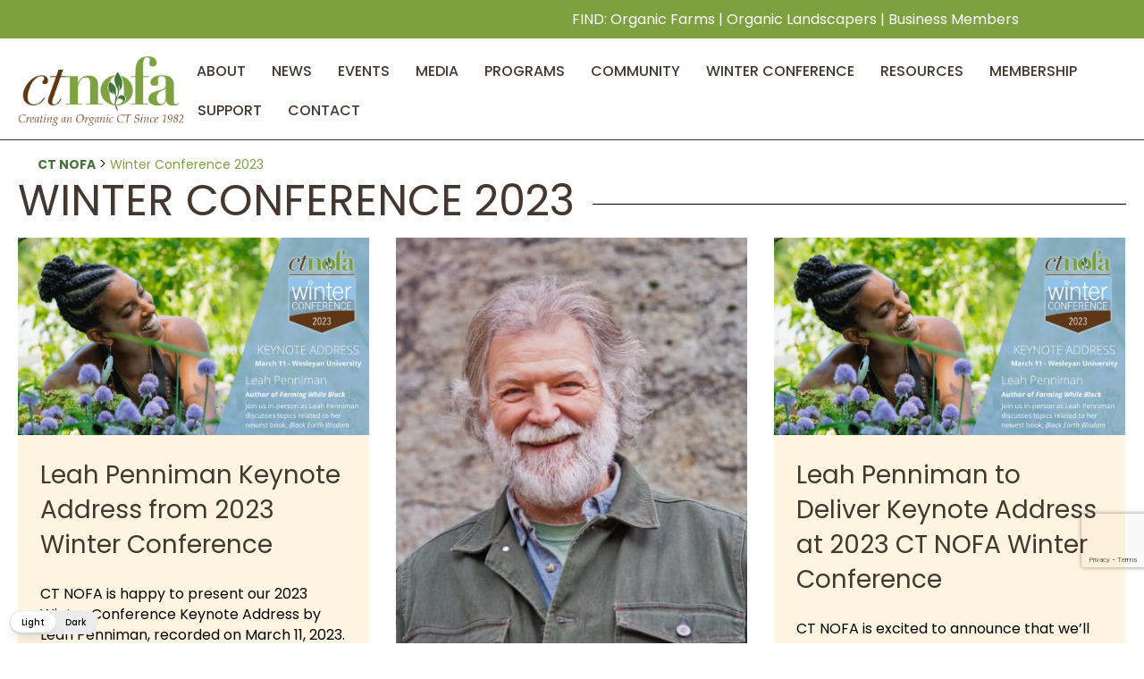

--- FILE ---
content_type: text/html; charset=utf-8
request_url: https://www.google.com/recaptcha/api2/anchor?ar=1&k=6LdvO5MhAAAAAAi6w5Yslm5sobrgEM41b8Szor5E&co=aHR0cHM6Ly9jdG5vZmEub3JnOjQ0Mw..&hl=en&v=N67nZn4AqZkNcbeMu4prBgzg&size=invisible&anchor-ms=20000&execute-ms=30000&cb=7481idtpuqme
body_size: 48492
content:
<!DOCTYPE HTML><html dir="ltr" lang="en"><head><meta http-equiv="Content-Type" content="text/html; charset=UTF-8">
<meta http-equiv="X-UA-Compatible" content="IE=edge">
<title>reCAPTCHA</title>
<style type="text/css">
/* cyrillic-ext */
@font-face {
  font-family: 'Roboto';
  font-style: normal;
  font-weight: 400;
  font-stretch: 100%;
  src: url(//fonts.gstatic.com/s/roboto/v48/KFO7CnqEu92Fr1ME7kSn66aGLdTylUAMa3GUBHMdazTgWw.woff2) format('woff2');
  unicode-range: U+0460-052F, U+1C80-1C8A, U+20B4, U+2DE0-2DFF, U+A640-A69F, U+FE2E-FE2F;
}
/* cyrillic */
@font-face {
  font-family: 'Roboto';
  font-style: normal;
  font-weight: 400;
  font-stretch: 100%;
  src: url(//fonts.gstatic.com/s/roboto/v48/KFO7CnqEu92Fr1ME7kSn66aGLdTylUAMa3iUBHMdazTgWw.woff2) format('woff2');
  unicode-range: U+0301, U+0400-045F, U+0490-0491, U+04B0-04B1, U+2116;
}
/* greek-ext */
@font-face {
  font-family: 'Roboto';
  font-style: normal;
  font-weight: 400;
  font-stretch: 100%;
  src: url(//fonts.gstatic.com/s/roboto/v48/KFO7CnqEu92Fr1ME7kSn66aGLdTylUAMa3CUBHMdazTgWw.woff2) format('woff2');
  unicode-range: U+1F00-1FFF;
}
/* greek */
@font-face {
  font-family: 'Roboto';
  font-style: normal;
  font-weight: 400;
  font-stretch: 100%;
  src: url(//fonts.gstatic.com/s/roboto/v48/KFO7CnqEu92Fr1ME7kSn66aGLdTylUAMa3-UBHMdazTgWw.woff2) format('woff2');
  unicode-range: U+0370-0377, U+037A-037F, U+0384-038A, U+038C, U+038E-03A1, U+03A3-03FF;
}
/* math */
@font-face {
  font-family: 'Roboto';
  font-style: normal;
  font-weight: 400;
  font-stretch: 100%;
  src: url(//fonts.gstatic.com/s/roboto/v48/KFO7CnqEu92Fr1ME7kSn66aGLdTylUAMawCUBHMdazTgWw.woff2) format('woff2');
  unicode-range: U+0302-0303, U+0305, U+0307-0308, U+0310, U+0312, U+0315, U+031A, U+0326-0327, U+032C, U+032F-0330, U+0332-0333, U+0338, U+033A, U+0346, U+034D, U+0391-03A1, U+03A3-03A9, U+03B1-03C9, U+03D1, U+03D5-03D6, U+03F0-03F1, U+03F4-03F5, U+2016-2017, U+2034-2038, U+203C, U+2040, U+2043, U+2047, U+2050, U+2057, U+205F, U+2070-2071, U+2074-208E, U+2090-209C, U+20D0-20DC, U+20E1, U+20E5-20EF, U+2100-2112, U+2114-2115, U+2117-2121, U+2123-214F, U+2190, U+2192, U+2194-21AE, U+21B0-21E5, U+21F1-21F2, U+21F4-2211, U+2213-2214, U+2216-22FF, U+2308-230B, U+2310, U+2319, U+231C-2321, U+2336-237A, U+237C, U+2395, U+239B-23B7, U+23D0, U+23DC-23E1, U+2474-2475, U+25AF, U+25B3, U+25B7, U+25BD, U+25C1, U+25CA, U+25CC, U+25FB, U+266D-266F, U+27C0-27FF, U+2900-2AFF, U+2B0E-2B11, U+2B30-2B4C, U+2BFE, U+3030, U+FF5B, U+FF5D, U+1D400-1D7FF, U+1EE00-1EEFF;
}
/* symbols */
@font-face {
  font-family: 'Roboto';
  font-style: normal;
  font-weight: 400;
  font-stretch: 100%;
  src: url(//fonts.gstatic.com/s/roboto/v48/KFO7CnqEu92Fr1ME7kSn66aGLdTylUAMaxKUBHMdazTgWw.woff2) format('woff2');
  unicode-range: U+0001-000C, U+000E-001F, U+007F-009F, U+20DD-20E0, U+20E2-20E4, U+2150-218F, U+2190, U+2192, U+2194-2199, U+21AF, U+21E6-21F0, U+21F3, U+2218-2219, U+2299, U+22C4-22C6, U+2300-243F, U+2440-244A, U+2460-24FF, U+25A0-27BF, U+2800-28FF, U+2921-2922, U+2981, U+29BF, U+29EB, U+2B00-2BFF, U+4DC0-4DFF, U+FFF9-FFFB, U+10140-1018E, U+10190-1019C, U+101A0, U+101D0-101FD, U+102E0-102FB, U+10E60-10E7E, U+1D2C0-1D2D3, U+1D2E0-1D37F, U+1F000-1F0FF, U+1F100-1F1AD, U+1F1E6-1F1FF, U+1F30D-1F30F, U+1F315, U+1F31C, U+1F31E, U+1F320-1F32C, U+1F336, U+1F378, U+1F37D, U+1F382, U+1F393-1F39F, U+1F3A7-1F3A8, U+1F3AC-1F3AF, U+1F3C2, U+1F3C4-1F3C6, U+1F3CA-1F3CE, U+1F3D4-1F3E0, U+1F3ED, U+1F3F1-1F3F3, U+1F3F5-1F3F7, U+1F408, U+1F415, U+1F41F, U+1F426, U+1F43F, U+1F441-1F442, U+1F444, U+1F446-1F449, U+1F44C-1F44E, U+1F453, U+1F46A, U+1F47D, U+1F4A3, U+1F4B0, U+1F4B3, U+1F4B9, U+1F4BB, U+1F4BF, U+1F4C8-1F4CB, U+1F4D6, U+1F4DA, U+1F4DF, U+1F4E3-1F4E6, U+1F4EA-1F4ED, U+1F4F7, U+1F4F9-1F4FB, U+1F4FD-1F4FE, U+1F503, U+1F507-1F50B, U+1F50D, U+1F512-1F513, U+1F53E-1F54A, U+1F54F-1F5FA, U+1F610, U+1F650-1F67F, U+1F687, U+1F68D, U+1F691, U+1F694, U+1F698, U+1F6AD, U+1F6B2, U+1F6B9-1F6BA, U+1F6BC, U+1F6C6-1F6CF, U+1F6D3-1F6D7, U+1F6E0-1F6EA, U+1F6F0-1F6F3, U+1F6F7-1F6FC, U+1F700-1F7FF, U+1F800-1F80B, U+1F810-1F847, U+1F850-1F859, U+1F860-1F887, U+1F890-1F8AD, U+1F8B0-1F8BB, U+1F8C0-1F8C1, U+1F900-1F90B, U+1F93B, U+1F946, U+1F984, U+1F996, U+1F9E9, U+1FA00-1FA6F, U+1FA70-1FA7C, U+1FA80-1FA89, U+1FA8F-1FAC6, U+1FACE-1FADC, U+1FADF-1FAE9, U+1FAF0-1FAF8, U+1FB00-1FBFF;
}
/* vietnamese */
@font-face {
  font-family: 'Roboto';
  font-style: normal;
  font-weight: 400;
  font-stretch: 100%;
  src: url(//fonts.gstatic.com/s/roboto/v48/KFO7CnqEu92Fr1ME7kSn66aGLdTylUAMa3OUBHMdazTgWw.woff2) format('woff2');
  unicode-range: U+0102-0103, U+0110-0111, U+0128-0129, U+0168-0169, U+01A0-01A1, U+01AF-01B0, U+0300-0301, U+0303-0304, U+0308-0309, U+0323, U+0329, U+1EA0-1EF9, U+20AB;
}
/* latin-ext */
@font-face {
  font-family: 'Roboto';
  font-style: normal;
  font-weight: 400;
  font-stretch: 100%;
  src: url(//fonts.gstatic.com/s/roboto/v48/KFO7CnqEu92Fr1ME7kSn66aGLdTylUAMa3KUBHMdazTgWw.woff2) format('woff2');
  unicode-range: U+0100-02BA, U+02BD-02C5, U+02C7-02CC, U+02CE-02D7, U+02DD-02FF, U+0304, U+0308, U+0329, U+1D00-1DBF, U+1E00-1E9F, U+1EF2-1EFF, U+2020, U+20A0-20AB, U+20AD-20C0, U+2113, U+2C60-2C7F, U+A720-A7FF;
}
/* latin */
@font-face {
  font-family: 'Roboto';
  font-style: normal;
  font-weight: 400;
  font-stretch: 100%;
  src: url(//fonts.gstatic.com/s/roboto/v48/KFO7CnqEu92Fr1ME7kSn66aGLdTylUAMa3yUBHMdazQ.woff2) format('woff2');
  unicode-range: U+0000-00FF, U+0131, U+0152-0153, U+02BB-02BC, U+02C6, U+02DA, U+02DC, U+0304, U+0308, U+0329, U+2000-206F, U+20AC, U+2122, U+2191, U+2193, U+2212, U+2215, U+FEFF, U+FFFD;
}
/* cyrillic-ext */
@font-face {
  font-family: 'Roboto';
  font-style: normal;
  font-weight: 500;
  font-stretch: 100%;
  src: url(//fonts.gstatic.com/s/roboto/v48/KFO7CnqEu92Fr1ME7kSn66aGLdTylUAMa3GUBHMdazTgWw.woff2) format('woff2');
  unicode-range: U+0460-052F, U+1C80-1C8A, U+20B4, U+2DE0-2DFF, U+A640-A69F, U+FE2E-FE2F;
}
/* cyrillic */
@font-face {
  font-family: 'Roboto';
  font-style: normal;
  font-weight: 500;
  font-stretch: 100%;
  src: url(//fonts.gstatic.com/s/roboto/v48/KFO7CnqEu92Fr1ME7kSn66aGLdTylUAMa3iUBHMdazTgWw.woff2) format('woff2');
  unicode-range: U+0301, U+0400-045F, U+0490-0491, U+04B0-04B1, U+2116;
}
/* greek-ext */
@font-face {
  font-family: 'Roboto';
  font-style: normal;
  font-weight: 500;
  font-stretch: 100%;
  src: url(//fonts.gstatic.com/s/roboto/v48/KFO7CnqEu92Fr1ME7kSn66aGLdTylUAMa3CUBHMdazTgWw.woff2) format('woff2');
  unicode-range: U+1F00-1FFF;
}
/* greek */
@font-face {
  font-family: 'Roboto';
  font-style: normal;
  font-weight: 500;
  font-stretch: 100%;
  src: url(//fonts.gstatic.com/s/roboto/v48/KFO7CnqEu92Fr1ME7kSn66aGLdTylUAMa3-UBHMdazTgWw.woff2) format('woff2');
  unicode-range: U+0370-0377, U+037A-037F, U+0384-038A, U+038C, U+038E-03A1, U+03A3-03FF;
}
/* math */
@font-face {
  font-family: 'Roboto';
  font-style: normal;
  font-weight: 500;
  font-stretch: 100%;
  src: url(//fonts.gstatic.com/s/roboto/v48/KFO7CnqEu92Fr1ME7kSn66aGLdTylUAMawCUBHMdazTgWw.woff2) format('woff2');
  unicode-range: U+0302-0303, U+0305, U+0307-0308, U+0310, U+0312, U+0315, U+031A, U+0326-0327, U+032C, U+032F-0330, U+0332-0333, U+0338, U+033A, U+0346, U+034D, U+0391-03A1, U+03A3-03A9, U+03B1-03C9, U+03D1, U+03D5-03D6, U+03F0-03F1, U+03F4-03F5, U+2016-2017, U+2034-2038, U+203C, U+2040, U+2043, U+2047, U+2050, U+2057, U+205F, U+2070-2071, U+2074-208E, U+2090-209C, U+20D0-20DC, U+20E1, U+20E5-20EF, U+2100-2112, U+2114-2115, U+2117-2121, U+2123-214F, U+2190, U+2192, U+2194-21AE, U+21B0-21E5, U+21F1-21F2, U+21F4-2211, U+2213-2214, U+2216-22FF, U+2308-230B, U+2310, U+2319, U+231C-2321, U+2336-237A, U+237C, U+2395, U+239B-23B7, U+23D0, U+23DC-23E1, U+2474-2475, U+25AF, U+25B3, U+25B7, U+25BD, U+25C1, U+25CA, U+25CC, U+25FB, U+266D-266F, U+27C0-27FF, U+2900-2AFF, U+2B0E-2B11, U+2B30-2B4C, U+2BFE, U+3030, U+FF5B, U+FF5D, U+1D400-1D7FF, U+1EE00-1EEFF;
}
/* symbols */
@font-face {
  font-family: 'Roboto';
  font-style: normal;
  font-weight: 500;
  font-stretch: 100%;
  src: url(//fonts.gstatic.com/s/roboto/v48/KFO7CnqEu92Fr1ME7kSn66aGLdTylUAMaxKUBHMdazTgWw.woff2) format('woff2');
  unicode-range: U+0001-000C, U+000E-001F, U+007F-009F, U+20DD-20E0, U+20E2-20E4, U+2150-218F, U+2190, U+2192, U+2194-2199, U+21AF, U+21E6-21F0, U+21F3, U+2218-2219, U+2299, U+22C4-22C6, U+2300-243F, U+2440-244A, U+2460-24FF, U+25A0-27BF, U+2800-28FF, U+2921-2922, U+2981, U+29BF, U+29EB, U+2B00-2BFF, U+4DC0-4DFF, U+FFF9-FFFB, U+10140-1018E, U+10190-1019C, U+101A0, U+101D0-101FD, U+102E0-102FB, U+10E60-10E7E, U+1D2C0-1D2D3, U+1D2E0-1D37F, U+1F000-1F0FF, U+1F100-1F1AD, U+1F1E6-1F1FF, U+1F30D-1F30F, U+1F315, U+1F31C, U+1F31E, U+1F320-1F32C, U+1F336, U+1F378, U+1F37D, U+1F382, U+1F393-1F39F, U+1F3A7-1F3A8, U+1F3AC-1F3AF, U+1F3C2, U+1F3C4-1F3C6, U+1F3CA-1F3CE, U+1F3D4-1F3E0, U+1F3ED, U+1F3F1-1F3F3, U+1F3F5-1F3F7, U+1F408, U+1F415, U+1F41F, U+1F426, U+1F43F, U+1F441-1F442, U+1F444, U+1F446-1F449, U+1F44C-1F44E, U+1F453, U+1F46A, U+1F47D, U+1F4A3, U+1F4B0, U+1F4B3, U+1F4B9, U+1F4BB, U+1F4BF, U+1F4C8-1F4CB, U+1F4D6, U+1F4DA, U+1F4DF, U+1F4E3-1F4E6, U+1F4EA-1F4ED, U+1F4F7, U+1F4F9-1F4FB, U+1F4FD-1F4FE, U+1F503, U+1F507-1F50B, U+1F50D, U+1F512-1F513, U+1F53E-1F54A, U+1F54F-1F5FA, U+1F610, U+1F650-1F67F, U+1F687, U+1F68D, U+1F691, U+1F694, U+1F698, U+1F6AD, U+1F6B2, U+1F6B9-1F6BA, U+1F6BC, U+1F6C6-1F6CF, U+1F6D3-1F6D7, U+1F6E0-1F6EA, U+1F6F0-1F6F3, U+1F6F7-1F6FC, U+1F700-1F7FF, U+1F800-1F80B, U+1F810-1F847, U+1F850-1F859, U+1F860-1F887, U+1F890-1F8AD, U+1F8B0-1F8BB, U+1F8C0-1F8C1, U+1F900-1F90B, U+1F93B, U+1F946, U+1F984, U+1F996, U+1F9E9, U+1FA00-1FA6F, U+1FA70-1FA7C, U+1FA80-1FA89, U+1FA8F-1FAC6, U+1FACE-1FADC, U+1FADF-1FAE9, U+1FAF0-1FAF8, U+1FB00-1FBFF;
}
/* vietnamese */
@font-face {
  font-family: 'Roboto';
  font-style: normal;
  font-weight: 500;
  font-stretch: 100%;
  src: url(//fonts.gstatic.com/s/roboto/v48/KFO7CnqEu92Fr1ME7kSn66aGLdTylUAMa3OUBHMdazTgWw.woff2) format('woff2');
  unicode-range: U+0102-0103, U+0110-0111, U+0128-0129, U+0168-0169, U+01A0-01A1, U+01AF-01B0, U+0300-0301, U+0303-0304, U+0308-0309, U+0323, U+0329, U+1EA0-1EF9, U+20AB;
}
/* latin-ext */
@font-face {
  font-family: 'Roboto';
  font-style: normal;
  font-weight: 500;
  font-stretch: 100%;
  src: url(//fonts.gstatic.com/s/roboto/v48/KFO7CnqEu92Fr1ME7kSn66aGLdTylUAMa3KUBHMdazTgWw.woff2) format('woff2');
  unicode-range: U+0100-02BA, U+02BD-02C5, U+02C7-02CC, U+02CE-02D7, U+02DD-02FF, U+0304, U+0308, U+0329, U+1D00-1DBF, U+1E00-1E9F, U+1EF2-1EFF, U+2020, U+20A0-20AB, U+20AD-20C0, U+2113, U+2C60-2C7F, U+A720-A7FF;
}
/* latin */
@font-face {
  font-family: 'Roboto';
  font-style: normal;
  font-weight: 500;
  font-stretch: 100%;
  src: url(//fonts.gstatic.com/s/roboto/v48/KFO7CnqEu92Fr1ME7kSn66aGLdTylUAMa3yUBHMdazQ.woff2) format('woff2');
  unicode-range: U+0000-00FF, U+0131, U+0152-0153, U+02BB-02BC, U+02C6, U+02DA, U+02DC, U+0304, U+0308, U+0329, U+2000-206F, U+20AC, U+2122, U+2191, U+2193, U+2212, U+2215, U+FEFF, U+FFFD;
}
/* cyrillic-ext */
@font-face {
  font-family: 'Roboto';
  font-style: normal;
  font-weight: 900;
  font-stretch: 100%;
  src: url(//fonts.gstatic.com/s/roboto/v48/KFO7CnqEu92Fr1ME7kSn66aGLdTylUAMa3GUBHMdazTgWw.woff2) format('woff2');
  unicode-range: U+0460-052F, U+1C80-1C8A, U+20B4, U+2DE0-2DFF, U+A640-A69F, U+FE2E-FE2F;
}
/* cyrillic */
@font-face {
  font-family: 'Roboto';
  font-style: normal;
  font-weight: 900;
  font-stretch: 100%;
  src: url(//fonts.gstatic.com/s/roboto/v48/KFO7CnqEu92Fr1ME7kSn66aGLdTylUAMa3iUBHMdazTgWw.woff2) format('woff2');
  unicode-range: U+0301, U+0400-045F, U+0490-0491, U+04B0-04B1, U+2116;
}
/* greek-ext */
@font-face {
  font-family: 'Roboto';
  font-style: normal;
  font-weight: 900;
  font-stretch: 100%;
  src: url(//fonts.gstatic.com/s/roboto/v48/KFO7CnqEu92Fr1ME7kSn66aGLdTylUAMa3CUBHMdazTgWw.woff2) format('woff2');
  unicode-range: U+1F00-1FFF;
}
/* greek */
@font-face {
  font-family: 'Roboto';
  font-style: normal;
  font-weight: 900;
  font-stretch: 100%;
  src: url(//fonts.gstatic.com/s/roboto/v48/KFO7CnqEu92Fr1ME7kSn66aGLdTylUAMa3-UBHMdazTgWw.woff2) format('woff2');
  unicode-range: U+0370-0377, U+037A-037F, U+0384-038A, U+038C, U+038E-03A1, U+03A3-03FF;
}
/* math */
@font-face {
  font-family: 'Roboto';
  font-style: normal;
  font-weight: 900;
  font-stretch: 100%;
  src: url(//fonts.gstatic.com/s/roboto/v48/KFO7CnqEu92Fr1ME7kSn66aGLdTylUAMawCUBHMdazTgWw.woff2) format('woff2');
  unicode-range: U+0302-0303, U+0305, U+0307-0308, U+0310, U+0312, U+0315, U+031A, U+0326-0327, U+032C, U+032F-0330, U+0332-0333, U+0338, U+033A, U+0346, U+034D, U+0391-03A1, U+03A3-03A9, U+03B1-03C9, U+03D1, U+03D5-03D6, U+03F0-03F1, U+03F4-03F5, U+2016-2017, U+2034-2038, U+203C, U+2040, U+2043, U+2047, U+2050, U+2057, U+205F, U+2070-2071, U+2074-208E, U+2090-209C, U+20D0-20DC, U+20E1, U+20E5-20EF, U+2100-2112, U+2114-2115, U+2117-2121, U+2123-214F, U+2190, U+2192, U+2194-21AE, U+21B0-21E5, U+21F1-21F2, U+21F4-2211, U+2213-2214, U+2216-22FF, U+2308-230B, U+2310, U+2319, U+231C-2321, U+2336-237A, U+237C, U+2395, U+239B-23B7, U+23D0, U+23DC-23E1, U+2474-2475, U+25AF, U+25B3, U+25B7, U+25BD, U+25C1, U+25CA, U+25CC, U+25FB, U+266D-266F, U+27C0-27FF, U+2900-2AFF, U+2B0E-2B11, U+2B30-2B4C, U+2BFE, U+3030, U+FF5B, U+FF5D, U+1D400-1D7FF, U+1EE00-1EEFF;
}
/* symbols */
@font-face {
  font-family: 'Roboto';
  font-style: normal;
  font-weight: 900;
  font-stretch: 100%;
  src: url(//fonts.gstatic.com/s/roboto/v48/KFO7CnqEu92Fr1ME7kSn66aGLdTylUAMaxKUBHMdazTgWw.woff2) format('woff2');
  unicode-range: U+0001-000C, U+000E-001F, U+007F-009F, U+20DD-20E0, U+20E2-20E4, U+2150-218F, U+2190, U+2192, U+2194-2199, U+21AF, U+21E6-21F0, U+21F3, U+2218-2219, U+2299, U+22C4-22C6, U+2300-243F, U+2440-244A, U+2460-24FF, U+25A0-27BF, U+2800-28FF, U+2921-2922, U+2981, U+29BF, U+29EB, U+2B00-2BFF, U+4DC0-4DFF, U+FFF9-FFFB, U+10140-1018E, U+10190-1019C, U+101A0, U+101D0-101FD, U+102E0-102FB, U+10E60-10E7E, U+1D2C0-1D2D3, U+1D2E0-1D37F, U+1F000-1F0FF, U+1F100-1F1AD, U+1F1E6-1F1FF, U+1F30D-1F30F, U+1F315, U+1F31C, U+1F31E, U+1F320-1F32C, U+1F336, U+1F378, U+1F37D, U+1F382, U+1F393-1F39F, U+1F3A7-1F3A8, U+1F3AC-1F3AF, U+1F3C2, U+1F3C4-1F3C6, U+1F3CA-1F3CE, U+1F3D4-1F3E0, U+1F3ED, U+1F3F1-1F3F3, U+1F3F5-1F3F7, U+1F408, U+1F415, U+1F41F, U+1F426, U+1F43F, U+1F441-1F442, U+1F444, U+1F446-1F449, U+1F44C-1F44E, U+1F453, U+1F46A, U+1F47D, U+1F4A3, U+1F4B0, U+1F4B3, U+1F4B9, U+1F4BB, U+1F4BF, U+1F4C8-1F4CB, U+1F4D6, U+1F4DA, U+1F4DF, U+1F4E3-1F4E6, U+1F4EA-1F4ED, U+1F4F7, U+1F4F9-1F4FB, U+1F4FD-1F4FE, U+1F503, U+1F507-1F50B, U+1F50D, U+1F512-1F513, U+1F53E-1F54A, U+1F54F-1F5FA, U+1F610, U+1F650-1F67F, U+1F687, U+1F68D, U+1F691, U+1F694, U+1F698, U+1F6AD, U+1F6B2, U+1F6B9-1F6BA, U+1F6BC, U+1F6C6-1F6CF, U+1F6D3-1F6D7, U+1F6E0-1F6EA, U+1F6F0-1F6F3, U+1F6F7-1F6FC, U+1F700-1F7FF, U+1F800-1F80B, U+1F810-1F847, U+1F850-1F859, U+1F860-1F887, U+1F890-1F8AD, U+1F8B0-1F8BB, U+1F8C0-1F8C1, U+1F900-1F90B, U+1F93B, U+1F946, U+1F984, U+1F996, U+1F9E9, U+1FA00-1FA6F, U+1FA70-1FA7C, U+1FA80-1FA89, U+1FA8F-1FAC6, U+1FACE-1FADC, U+1FADF-1FAE9, U+1FAF0-1FAF8, U+1FB00-1FBFF;
}
/* vietnamese */
@font-face {
  font-family: 'Roboto';
  font-style: normal;
  font-weight: 900;
  font-stretch: 100%;
  src: url(//fonts.gstatic.com/s/roboto/v48/KFO7CnqEu92Fr1ME7kSn66aGLdTylUAMa3OUBHMdazTgWw.woff2) format('woff2');
  unicode-range: U+0102-0103, U+0110-0111, U+0128-0129, U+0168-0169, U+01A0-01A1, U+01AF-01B0, U+0300-0301, U+0303-0304, U+0308-0309, U+0323, U+0329, U+1EA0-1EF9, U+20AB;
}
/* latin-ext */
@font-face {
  font-family: 'Roboto';
  font-style: normal;
  font-weight: 900;
  font-stretch: 100%;
  src: url(//fonts.gstatic.com/s/roboto/v48/KFO7CnqEu92Fr1ME7kSn66aGLdTylUAMa3KUBHMdazTgWw.woff2) format('woff2');
  unicode-range: U+0100-02BA, U+02BD-02C5, U+02C7-02CC, U+02CE-02D7, U+02DD-02FF, U+0304, U+0308, U+0329, U+1D00-1DBF, U+1E00-1E9F, U+1EF2-1EFF, U+2020, U+20A0-20AB, U+20AD-20C0, U+2113, U+2C60-2C7F, U+A720-A7FF;
}
/* latin */
@font-face {
  font-family: 'Roboto';
  font-style: normal;
  font-weight: 900;
  font-stretch: 100%;
  src: url(//fonts.gstatic.com/s/roboto/v48/KFO7CnqEu92Fr1ME7kSn66aGLdTylUAMa3yUBHMdazQ.woff2) format('woff2');
  unicode-range: U+0000-00FF, U+0131, U+0152-0153, U+02BB-02BC, U+02C6, U+02DA, U+02DC, U+0304, U+0308, U+0329, U+2000-206F, U+20AC, U+2122, U+2191, U+2193, U+2212, U+2215, U+FEFF, U+FFFD;
}

</style>
<link rel="stylesheet" type="text/css" href="https://www.gstatic.com/recaptcha/releases/N67nZn4AqZkNcbeMu4prBgzg/styles__ltr.css">
<script nonce="ekrAYU1myrvxNunazyRhcA" type="text/javascript">window['__recaptcha_api'] = 'https://www.google.com/recaptcha/api2/';</script>
<script type="text/javascript" src="https://www.gstatic.com/recaptcha/releases/N67nZn4AqZkNcbeMu4prBgzg/recaptcha__en.js" nonce="ekrAYU1myrvxNunazyRhcA">
      
    </script></head>
<body><div id="rc-anchor-alert" class="rc-anchor-alert"></div>
<input type="hidden" id="recaptcha-token" value="[base64]">
<script type="text/javascript" nonce="ekrAYU1myrvxNunazyRhcA">
      recaptcha.anchor.Main.init("[\x22ainput\x22,[\x22bgdata\x22,\x22\x22,\[base64]/[base64]/[base64]/bmV3IHJbeF0oY1swXSk6RT09Mj9uZXcgclt4XShjWzBdLGNbMV0pOkU9PTM/bmV3IHJbeF0oY1swXSxjWzFdLGNbMl0pOkU9PTQ/[base64]/[base64]/[base64]/[base64]/[base64]/[base64]/[base64]/[base64]\x22,\[base64]\\u003d\\u003d\x22,\x22wrrDvMOZbylBwrw/woNwSMKSVcOPZsOieVR1XsKUGSvDm8Ocd8K0fBdPwo/[base64]/DgcKywrPDq0/Com3DmMObORTDsD/CkMO+F2B2w5N0w4HDs8Oow65GEgnCucOYFmppDU8GBcOvwrtmwrR8IAhww7dSwrLClMOVw5XDt8Ocwq9oScKFw5RRw6DDjMOAw65cbcOrSAzDvMOWwodlEMKBw6TCjsOgbcKXw59cw6hdw4xvwoTDj8Klw546w4TCrX/DjkgFw4TDuk3CjRZ/[base64]/wp86XcKGwpbDn3R2wpotEj8aGsOuXw/CokMEPMOpXMOow4vDmTfCkmPDlXkQw6TCtHk8wqvCsD56GxnDpMOew54Ow5NlAwPCkWJMwoXCrnYAFnzDl8O3w4bDhj9td8Kaw5U6w4/ChcKVwoLDgMOMMcKPwpIGKsOTacKYYMOzPWomwozCscK5PsKGUwdPBsOgBDnDhcOLw40vVAPDk1nCngzCpsOvw6rDtxnCshzCl8OWwqsSw7JBwrUCwpjCpMKtwqXCuyJVw4FNfn3DtMKRwp5la24ZdEJnVG/DnMKgTSAiBRpAbcOlLsOcAcKlaR/CkMOzKwDDtsKlO8KTw4rDkAZ5Pi0CwqgBV8OnwrzCqAl6AsKsZjDDjMO1wplFw70KAMOHAS/DgwbChgYGw70rw57Dj8KMw4XCqCRGC3JLc8OzMsOgI8OGw4rDvXZlwonCvsOdTygzX8O2aMOXwpjDlMOTGjXDrcK0w744w7IASzzDmsKPRQHCpzxRw5/CssKYRcKRwqbCtXkyw7fDo8K6WcOiAsOIwqIZHH3Dgh0QUWptwrLClho7DsKQw7DCtDrCn8O7w7IfHy/CnU3CoMKgwrFeAn5Gw5cAc0/CjirCmsOffh4YwqTDjjEaNE8mV28UfT7DkyVLw5U5w55SLMKCw5hRdsOrasK8wrxTw6YfLCBOw5rDnH49w5VpC8Oow5o8woHCjRTCixcvZ8Ocw7dgwoVrf8KXwq/[base64]/DocOXwo8MFMKDMgXDpXTCusOWw6vDkCvCisK8XhDDmxvDhxN0U8KJw6Muw5o7w6gVwrN9wrIFYHBwBkNNb8KBwrzDk8K9Zk/CvmbCkMKmw553wp3Dl8KtKUHCrH9VZcOII8OEWjbDsyE1B8OsNRLCuEjDpFQ6woNiZU3Drjduw5M2WD/Dm2vDt8KyUyvDu0jDgnDCmsObM1cfMlMzwqlXwpIUw6hlMQNFwrrCncK3w7vDnjkUwrgNwr7Dn8Oww7Ibw5zDlcOJeHsbwp5YaTd8wrbCi29BdcO9wrXCkHNObW3Cgk50w7/Dlk9/w5LCicO3egpNCRLDgBPCuxRTQzFDw4JQwqw/VMOrw4DCl8KLbAkCw4F0TQjCi8OmwpY1w6VWwrnCnHrClsKtQjvCpTYvZcK9Ql3DjhMFXcKVw5F3MWJAdcOsw7xmIMKZIcO7BSd+DFTCssOgQsOCbEvCqsOWBhPCgALCvS4lw67Dn1c8RsO+wo3Dj1UtJhsYw5nDo8OQZSMPF8O/OMKTw6rCoF3Dr8OjGMOrw4d1w5jCgcKkw4vDh1zDv2bDtcOqw5TCg2PCn1LChMKBw64cw4pFwoNCcRMBw5rDs8Kcw7gPwp3Du8Kmd8OtwrpsDsO2w6shB1LCg2REw49Mw7kzw7QTwrHCnMObC2/CjVfDij3CpRnDhcKtwrHCucO5bMOtU8OZSF5Hw4ZEw6XCpUjDtMO8J8OYw4pBw4vDqyJhGyvDog3Cnh1swrDDsT0SERTDkMK6aD5gw659U8KPMmXCkBFQEcOtw7p9w6vDn8KyRh/Ds8KrwrpKIMOoemvDki03wqVdw7d/BUcXwpzDpsORw6p6HG9pOC/[base64]/DlMKowqddw7BEwrTDpsKnLGdofcODJjDCoBHDkMO+w4VDEl3CmcKGb03DusKuw7w/w5Buw4F4BXTDrMOnbcKVHcKSRHAdwpbDjUk9DR3CnU5OMMK6STpXwpPChMKdNEXDpsK6McKkw4fClsOMasOkw7Yxw5bDvsKfLMKRw5LCqMOJH8KPKU3DizTDhxo4ZcKMw7/Do8Oiw7Zvw4UCDcKxw4kjGBzDgyhsHsO9IsKndz0Tw4hpd8KocsKiwpDCtcK6woB0ThPCgcOww6bCrB3Dvy/[base64]/CjjXDsF7DlEvDrcKlw43CoGPDgsKbwoHDiyLDjcKrw5/CiQUSw483w4Eow5MaVF0nOcORw4EDwrnDi8OgwpbCu8KqcWnCvcK1fUwTU8K0KsOBVMKmwoRSHMK2w4gcJRvDqsOOwr/CmGwOwo3DvS/[base64]/CjkdSU2gQw6oLK8KTwo1mw5wMRRdjNsODe1rCjsOAbUELwqXDlTjCtWvCmm/Cvno9G3pYw5cXw4XDqC7DuWXDmsK6w6Ajw4zClx0xOCsVwonCv39VFTx7QzLCjsKbwo4ZwroCwpoLCMKaecKwwp4NwpYESHHDrsOTw7NFw77Cuiw9wpsGMMK2w47DrcKrTMKTDXHDocKiw7vDty9BUm8zwo8QOsKTHcK/WBHClcOGw4jDlsOnDsOPIEd5Ikhew5HCqiMHw6TDnF7DgWAzwoTCucOww53DrCzDp8KnDG8INcKlwrvCn2Vtw7zDmMO8wo/Cr8KBNmHDkW1EenhbdC/CnSnCuVjCj0E/wqsRwrjDrcOjREx5w4nDg8O3w5Q5XWfDmcKSeMOXY8O2McK5w4B7LUkBw6gQw4/DjUDDssK0R8KKw6XCqcKBw5DDnQV6ZFxBwpNYO8Kjw4ghPzzDtBXCqcOOw5rDvsK8w6rDhcKyKD/DjcKzwqLDln7ChcOEQljDpcOkw6/DpEHCjgwtwqcdw7DDg8OjbFBNJlTCgMO8wpzDhMKpdcOqCsOhOsK1IcK1TMOAUyPCmSBAF8KHwq3DrsKowqbCv0weG8KTwrfDjcOZXEo4wq7Dq8KmGHDDp28jCXHDnSIAasOsRR/DjBQyanXCiMKxeSvDq04XwpwoKsONWsOCw6DDgcOnw5xuwp3Cl2PCtMKHwo3DqmE3wrbDo8ObwrVBw61ZQsKLwpUYBcO/FVFuworDhMKow4pGw5Jwwr7Cr8OeccOhSMK1AsKFO8OAw6o2FlPDg0LDjMK/wp4LScK5WsK5dHPDv8K0wpZvwrvDggHCoFjDk8OCwolRw60IRcKKwqzDkcOfGcKebcOzw7LCiW8Fw5lqUhFCwrc1woQuwpgySCgTwrbCgg9IdsKSwqVIw6XDi1vCqhJ0c0zDgV/CpMOKwr93wq7CszXDqsOjwovCpMO/ZH10woDCp8KiUcOqw6HDuwDCmW/CusKTw5fDlMKxJmHDok/Cs07DrMKON8OzWWhiVVVKwonCji9jw4HDq8OeTcOLw4TCtms/w75bUcKVwrAeEBliLAjCrVnCsWNtH8Olw5J8F8O/wostVhXCiGwNw5fDicKoPsKbd8KKMcKpwrLCmMKgwqFgwpRAJ8ObZUrDmWtCw6LDhR/Dhw0Uw6wNA8O9wr1JwqvDkMOuwqhzQTg4w6fCmsOxbXDCq8KWZsKCwrYSw50UAcOqGsO5LsKEwrgwdsOgLWjChXEvGXYPwofDjVwvwpzDosKgVcKDXMOjwovDgcKlM03DpMK8ClcZwoLCq8OKDsOeEHXDrMOMeg/CuMOCwoRFw40xwonDgcKSdkFbEsOAQ1nCi0l+MsKfFTXCosKIwrp7bjPCgHXClXnCpyTDqz4zw4trw4rCsVrDuQ1YW8OEVggYw4vCnMKeMGrCmBLCvcOww4YZwoM/w58FBirCmibDisKpwrB9woUKWHI6w6wyO8KlY8O/[base64]/CnizCqHzDpRYqworCvcO1w4zChcO3TsKkfiU+wpgbw5INU8Kgw7lBfw1Ew71HY3sRHsOYw5XCvcOFasOQw4/DjjXDmyDCkgvCpBcTXsKow6UbwqNMw7wAw78dwqHCkw/[base64]/DqgrDgMOfMUc6UcKGP8O9SCZkBzgMwpvCimETwonClsOLw64mw4LDvcOWw79TMQgULcOFwq7DqQM3RcOmazAaBCQSw5AQDMKdwrfDuDxePFlLJMO9wq8gwp0ZwpHCsMOow7hEbMO3b8OQOQ7DrsOGw75WeMKzChV+eMO/EzPCrQotw6IJOcOxQsOkw4sPORI9UsKYGizCiBw+cyvCiB/[base64]/CusOCTTPDmsO8ScOBwps0w7/CqTowwqcJICcZwojDnE7CjcO5EMODw5/DtcO1wrzCtTXDi8K8VcOowrYZw7vDhMKBw7jCm8KsYcKMdXxVbcKoNg7Dig/DpsOhEcKUwqfCkMOMAxkowrvDnMKWwohbw5zDuh/CisODwpDDg8Oaw6HCusOAw7Y1GgdmPQ/[base64]/CoMODNcKtG8OXZ8KKacKPZsKPHDEKI8KLw7oYw5nCicOFw7lBEUDCs8OUw4HDsG5iFxYRwq3CnGEZw7TDtGLDkMKzwqcFJwrCtsK7Ky7CucOEeWHCkxLDn3c3aMKPw5/Ds8O2wo1tB8O5aMK3wrxmw5fCkFoGdMKUYsK+UR11wqbDi3wQw5ZoAMKWAcO4HXfCqUcJDMKXwp/DqRXDuMOSHMKEOlQnPCEyw6VodwzDhmdvw7vDjkXCnhN8ES3ChizDj8Ofw5odw5bDq8K0CcOnQGZmXMO3wqIEEl3Ds8KdKsKXw5/DgShjCcOqw4ppbcKvw7M0TgFKw6pUwqfDrBVgcMOSwqHDqMOBC8Klw7lOwqJowoZywqBUEQ8wwrjCkcO3aQnCgjMFV8OAIsOxKMKDw78PEC/DtcOKw5vClcO5wrfCqzDCnzvDml/[base64]/DiMKkPWZ6woV6wqhKw4AwJcKyZcKIw7HCqsK8wpnCrcOQw5RPwozCgAJRwqbDsCvChMKJOSbDlGnDtsO7N8OtJzY8w4sKw5FeKXfCrwdmwp4Lw4p0CnMLcMOnGsOGYcK1KsOQw6dAw73ClcOcLXLDkyNEwrguCcKjw4bDgV58ZV7DvQPDjXtVw6/ChToHQ8O5MDDCqUXCihAOQynDjMOjw7d0dsKYDMKiwrRZwrFLwq0+Lk9pwrrDqsKdw7jCkCxnwpPDtlMiJhxUCcO+wqfChmfCpx8ywpDDikYrW0B5WsOdBirCvcKYwrTDtcK+SkbDlRVoCMK3woF7WG/Cl8KzwoFNLmowZsO+wpzDninCtsKuwrcTJ0XCmUpww75Xwr5LD8OpKjPDpVzDs8O8wr06w4FOOBzDrMKeQm/Dp8OWw4vCrsK5Ny8nUMK9wq7DkT0VWEcXwrc4OTLDmH/Cigpdc8OAwqAIw6XDui7DmHDCqWbDjhXCnXTDssKXUMK6XQwmw4QuHz5Hw40ow6AQCcKyGg9qQ3k1GBs1wq/Dl0TDqgTDj8O6w4J8wq42wq3CmcK3w7l4EcO9wofDjsOiOw/Dm0bDosOowr4Lwoggw503LkbClmhJw4U4aD/CnMOXBsKwdlfCskYQP8OQw50ZT29GN8OAw4/Cvw8hwonDncKowojDmcORPxxcf8Kww7vCpsKbfCTCj8Kkw4fCnirDocOQwpjCvcKxwphULBbCksOCWsOeejrCuMODwrfCiDZowrPDiFYbwqzChi4RwofCtsKPwoZWw6YqwqTDkcKIVMOSwo7DtC5Fw6AJwqhgw6zDl8K7w7U5w4hvTMOCDD/DsnHDkMOjw50Zw5kbw64aw69MQhZ/UMK/[base64]/DiA19wqoJw6zCmMKEfGvDsChxfcK9Z8KFwoLCvcOuWwIcGsOUw4zCoxvDpMK6w5bDksOlVcK+Oz4YYBxbwp3Cr3k4wpzDhcK2wow5wqc5woLDsRPChcOrcMKTwoVOcAcqAMO9wr0qwpbDt8O1wohSUcKsNcO7GXTDhsKRwq/DuTfCh8OOZcOpbcKDCRh/Jz4jwqMNw69Yw7bCpgbCvxh1EcOYZGvDnkszBsO4wrjCkRtkw7bCpkRQb1jDgU3DiG0Sw4lzKcKbd2l5wpMCHRdww7/[base64]/DonHCrsOmND3DoxJGPHhpw7zCrlPDhCPDvDkMRXPDgzTClG5hShE3w4HDhMObYkDDqAR5FA1gV8OdwqjDoXpGw5gOw71zwoJ4wrDCpcOUBw/DksOCwp0wwrLCsmgaw715In42SnDCiGLClnAaw4t0U8OpU1YZw4/CjcO/[base64]/Hl8Dw5Eyd2FeasONU8KwwrzCgMKqw5gtYcK6T8KYPWxRNsKiw6nDtR/Du17Cs2vCjF91PsKoU8OKw5NFw6g0woNgATrDncKKagnCh8KEa8KhwpJHwrg4N8K4w57CrcOLw5LDmhXDrcK9w43CvcKGQ2DCt1QWdMOQwrLDp8K/woYqJAY8EkLCtClow5fCjUcSw7bCusO2w6XDosOGwq/Du1LDsMOhw6XDnW/CqHzCq8KNExVuwqBlEXTCp8K9w4PCll3CmWjDqsO+Yz0YwqlLw7kNaX0LU2p5e2QDVsKpN8OSV8K5wo7Dp3LCr8O8w4kDMSdseFvCl3B/w5DCi8KuwqfCoHdLw5fCqwRawpfCjS5YwqAZbsK8w7ZAHMKOwqgHb35Kw6fDqmgpJXErIcKKwrF4Ey88PMOCRyrCg8O2AFXCqMOYF8ORfAXDtcK6w7t2OcKWw6R3w5vDi3Niw5DCj3nDiB/Cq8KHw5vCuRFoFcOaw6Umd1/Cq8KVFC4Zw60QFMO8TjlSV8OFwoZ3eMKow57Dpn/CgcK6w5Iyw4klBsOew7Z/[base64]/DrwUmw4PCvGzCpQ/CpE1Tw5bChsKUw6bCuz4zwotjwq1OFcOewobCksOcwoLCncKhclkjw6PCssKueB/[base64]/[base64]/DcOaHMOwwpjCsjjCqkorCsOFNTDCisKuwpbDrUVVwrN/PsKpJcONw53DjwZ+w63CuXFUw4DCl8KjwrLDjcOEwr3Cu37DoQR8woDCuCHCs8OTOGs5w7nDi8KXPFbCrcKfwp86KkrDrFTChcK+wpTCuToNwonCnD/CisOuw54KwrEEw4vDtEgLPcKkw6zDs20jEMOyWsKvICPDucKiVznCqsKcw68FwpgPMzrCvMOKwoUaZMOMwogaY8O3a8OvH8OoOhtlw5Ibw4Fbw6bDkHjDvzDDocOZwr/DtcOiL8KjwqvCkC/Du8O+T8OhfkcYLwI/Z8Kswq3Col8iw5HCpQrCnQnCm1x3wrvDhMK0w5JDF10Yw5fCtX/DkMK8JkFuw7ROY8K5w5sOwqxjw7bDrFXDkmJSw4Yhwpc4w4rChcOiw77DisKMw4QWL8Kqw4zCiyXDiMOhTlzCt1DClsOkAy7Cs8K/IFvCrcO2w4I/KXkrwpHDpX4+SMOuWcOvwpzCvj/Cp8K7WcO2wrHDlQl7NzDClxnDvsKGwrdGwr/Cu8OqwqDDlAfDlsKaw7jDpj8BwpjCly3DpcKyBTgzBinDkMOIXRrDscKQwrI1w4nClXQFw5R0w5DDiA/CvMOIw4PCr8OFLcKRBMOqdcOWJMKzw756ccObw7/DnXZFUcOJMcKFQ8OCN8ONXQrCpMK6wp0BUATClyPDlMOLw73CjjkUw75owofDmAHCvHlYworDpsKRw7rDu354w7VxKcK7KsKRwqlYXMKJPUUbwovCoSnDvMK/wqQEBcKdJRgawokJwroLDi/DsDc8wowCw44Nw7XCuW/Cul8Cw5PDliUBFWrCpV5iwo3CjGPDimzCscKrZ2Qpw5fCjRzDrhPDvMKmw5XDkcKBw65hw4MFHTvDlnlFw5LDu8KrWsKKwr/Dg8KswrUyXMKbPMO+w7VCw5l/fSEFekzDnsOqw5/DkAfCr0DCq0zDvn1/RmUYNBjDrMO8NmAmw7TCiMKewpRDf8ORwpBfbQDCgl9xw4/CpMOswqPDu1ciPhnDkSwmwqxWJMKfwrrCoxrCjcOUw4UHw6cww61Fwo8IwqnCosKgw4vCnsO6cMKFw4VVwpTCoR4MLMO7EMKIwqHDmcKZw5bCgcKAdsKkw5jCmQV0w6dvwrlbXQHDk0HChz5ucm4Aw51mZMOiaMKUwq1OB8KPMsOmUggSw6zCjcK4w4TDkm/[base64]/CocOjwrchw7nDtGXDnzDDqEIrw7HDpMKAw4vDk8Kgw4XCjxUhw7AZXcKeEUrCsQ7DqldawrkkPmMHCsK8wrUTDk88UH/CrDPCvsKNEcKnQX7ChAU1w5lkw6vCnk9SwoI1Zh/CncKhwqxqw4vCmMOqfngwwonDtMK0w5VQLsOww7NQw5jCucOvwrcmwoQFw7fCrMOqXlrDpCXCscO5QUdfwp5QG3XDssKvCMKaw4h5wosdw6HDk8K/w7BLwrbCgMONw6nCi35OQxPCpsKbwrXDrEFzw5hsw6TCsld8wr7DpVXDqsKxw618w5PDkcOXwr4NXMOaKsOTwrXDi8OpwoNQU0IUw5d9w6TCsz/CkT8XYQUaaWnCiMKJCMKww6NaUsOBRcOLFBFiUMOSFTZbwrFZw50lQ8K5Y8O+wqTDul7CvQsfBcK4wrXDuSwCfMKGD8O3aSc0w5rDs8OgORDDlMK8w4gcfjnDlsKyw7tAfsKiaS7Djl5owq4swpPDisOrX8OawoTCn8KIw6/CkUlpw6DCsMK0KjbDh8KSw7R8K8K9DTQaEsKdX8O5w7HDtmovPsO+b8O4w4jCnRvCm8KORcONPjDDi8KkIMKTw5M7Xjo+R8KHNcOzw6HCo8KLwp1ed8OvVcODw7lXw4LCmsKfAmLDlQwfw5NDVHpbw5bCjyvClsOOfEV3wogASknDtsOzw6bCp8OSwrfDncKBwq/DvRA+wpfCoUrDocKHwqcZWw/DsMOOw4LDusO4wqcewrHCtiEwSDvDpDvCtQ0CUibCuBQ8wozCpz8zHMO9IUpKYsKJwqfDo8Oow5fDrwUcesK6NsKWPMO7w502NsOAA8K4wr3DtEfCp8KMwqdbwpfCiQ4cFV/ClsOiwp10NEwNw6Muw5gLTMKzw5rCv2g8w6YAdCLCrcKuw5RlwoPDh8KVbcKJXg5qHThicsONwp3DjcKcYgImw4NDw5TDiMOKw78vw7rDlDA6w5PClSLCn1XCm8KJwoszw67CuMOvwrMuw4XDqMObw5zDgsOva8OXN3vDr2h3woXDisKSwpU/wo3DucOcwqE/[base64]/[base64]/[base64]/Du8K9wpVLw4o2wo/Dj8KjIlDCrcKBMxclw7EqM2ULw77DqQ/CtmTDk8Khw4EzXCXClCRMworCkFTDlcOyTMKlfMO2YSLClMObWl3DoU4sZMKzUcKlwqM/w4FaOy94wpd6w7I9fcOvH8K6wql7FcOqw7XDvMKYOS1aw5gww6XCtC16w7bDvsKrHQHDm8KZw4QmAMOyEMKbw5fDuMOLDMOiViATwr5mLsOrVMKlw5TDly54woA8OScawpXDqcOEccObwrI+wofDscOZwoLDmDxmMcOzWsOBD0LDkF/Ck8KTw73DncKlw63DnsOuKC1Zw6tDFyFyGMK6cgDDisKmXcKudcOYw43ChGjDl1o9wpZgwppFwqPDuVRzEcOSwprDlFVBw45SH8KuwpbDusORw7dxMsKhJRxMwpvDoMK/f8O6c8KIGcKswoZxw47Dn3Ziw7wuAF4ew4jDt8O7wqjCk3FzVcOLw7TDr8KTYMOJWcOkQD4fw5Bxw4HChMK8w7bDg8OGKcOxw4Bgwpo0H8OLwqfCik1xQ8OeGMK2wq5gFlTDpWDDuEvDo0zDscK3w55/w6vCvMO8w7IIGRnCvXnDjB9PwokPX0bDjU3Cl8KVwpNbBgZyw5XCs8KvwprCt8KqMnodw4BXw5x6BQcLfMOdW0XDgMOnw7fCqcKxwpfDjMOCwoTCijvCi8OcMQ/CoXMTQRRlwr3DtsOLKcKVB8KtHFjDrsKIw6EqR8K5FD97S8KUFcK3Vl7CnGbDgsOrwqfDqMOfcMOYwq7DnMK1w4DDmWMQw6wMwqUbBy5rTAhfw6bDg1DCnCHCnVfCumzDtn/DlXbDgMOUwocpF2TCp2tLAMOwwrQjwqzDksOswrc3w4lIL8OsHMORwqNpHMOEwqLCgcKcw4Vaw7V+w589wp5wOsOwwqVzHznCj383w6zDiAfChsK1wqVwEkfCjGBOwrh4wrhMHcOfbsOKwpcJw6BXw4l0woh2b2/DiXPDmDrDo1wiw6rDt8K1HcO1w53DgMKKwr/DsMKKwpnDksK2w6fDlMOFMHQUWxlvwrzCvhFkUMKhAcOhaMK/[base64]/wr7CocKCFMKuNsKOa08+esOfFMKGJMKzw7h/[base64]/DtMKQwqDDusKNf8O/BD3DscKNwpPDgBjCpcOBbjLCrsKUKXQZw6Eqw6HDim7DtzbDn8Kyw4xAI3fDmmrDmcK7SMOfU8OWb8OcQy/[base64]/Ck1pULUrDpcO5VsKywplPcn/Cq8K7KTgcwpoSJjwCJUYyw6fCv8OiwopYwoHCuMOAA8OnCMK9NA/CicKzGsOvMsOLw7VGegvCqMK8GsOxZsKUwqBKLhVbwq/[base64]/Dg3LDvcKOSWrCon3Cu8KYc8KHwrjDjcKJw6tdwq/[base64]/DhV3DsAInw4jCkkfDlMOwX8KHwrJRwq/DlMKewpI9wo/Cl8Kww7xWw5RkwqLDicOHw6fCuxTDhjzCqcOTXx7CssKpJMOgwrXCvHzDg8Kkw5dLV8KMw5wOAcOlSsKmwrA6BsKiw4nDscOedDbChnHDnH4QwqgXSEVkdj/Ds2TDoMOGWjESw4kKw5cow77Dh8Knw4QmBcKIw6xEwrk7wqzCoz/CuXXCvsKYw7vDtxXCrsOnwpXCgwfCmMO1V8KUGizCvwzCoXfDq8KVKnQBwrvDhMO1wqxoUgxMwqPDlH/DksKlIiDDvsO6wrTCpcKGwpvDncK+wqk8wr3CulnCvgLCuVLDkcKcMTzDoMKIKMOUcsOYO1ZPw5zCv0/DtBwKwobCrsKhwp1NEcKzJmpbGcKpw7www6XDhcOMMsKDVyxXwpnDpFvDgFwTKhnDiMKbwotpw50PwrfCoHLCpsOEZsOMwqc9OcO4GMO1w63DumwfF8OdVUnCuw/Drig7Q8Oow7DDj2AxK8KowpxXNMO+XBfCo8OfPsOwa8O/[base64]/DlMKRw5FJwpHDn8OzTCkjHz14w4NZdlExw50Yw64CZXDCn8Ksw6BcwpxeXx7Ck8OeUVPCnBwdw6/CvcKrbB/DjioTwqfDnsKnw5vDt8KpwpACwrZcI1BLB8O1w6rDqDrConBSfx7DvMOmUMOjwrPClcKAw6/CosODw6rDihZTw5oFXMKvYMODwoTCgEonw7x+YsKndMOdw4HDg8KJwotFNcOUwrwrLsO9aFZXwpPCtsOJwqHCiRY9YQhzd8KNw5/DoAIAwqASbcObwrZlQcKvw7PCoVlFwq8lwoBFwpA+wrHCom/CpMKaPljCo2vDpcOiUmbDucKyIDfCt8OqZWIjw5fCkFzDlMOXWsK+Xw7CpsKrw6HDtcKFwq7DkXY/bVJyXsKyPXdKwrlIJcO2w4dCM3pLw5vCvE8fAmNxwqnDvsKsPcOSw4MVwoBUw6diwrfDgGw6AmtEeS1SGXjCvMOuRCsXHlzDpHXDhRXDmMOOIl1SZUUpY8KpwprDglxbKx4owpLCocOgIMO/[base64]/DjcK8FMOWSyNtOwUHOnzDu8OwIXwSCk95wqbDgADDoMKSw7JtwrHCuAIQwrcNw4pQV3fCq8ODPcOywq3CusKScsOsf8O7MTNEISx5LCNQw7TClmPCiVQHZAzDoMO8YBzDg8OcbjTChTt8FcKASADCn8Kqwr/DsUYhZsK2ecOhwq06wq7CsMOuSxMZwpjCl8OCwqUzag/Cj8KEw4FIwpPCvcOZP8O+djRKwpbCocO5w4dFwrXCon/[base64]/[base64]/w6LDhMOBecOcSsOowrFowpFINFwWQQPDpcONw4bDjsKNUh1cKMOoRT8iw6opFHlGCMKUZ8OIIy7ChT/[base64]/Ckz/CuR18AsK/wpLDqyrCvFbCnUhDJ8ODwrsGKCALEcK2wrgcw7zCjMORw5pxwqDDkyYlwoLCuRPCu8KNwqlXZxzDvRbDhzzCnTzDvMKpwoJ5w6XDk15IHsKJZgTDlEpeHBzCux3DkMOCw5zClcOAwrPDow/CuH0cTMOmwoLCucOHY8KFw7ZrwozDocOFwphWwo02w5p5AsOEwpxJXMOYwqktw7tpXMKnw7xLw43Dl1dvwoDDucKzQEPCtjo+AxPCg8K/[base64]/w5nDu1YJwp/Drk0GcMKeDsK1bMKvYMKqw7FWCsKhw50XwrDCvAF7wpR9CsK6wqVtJzpbwr4LF2DDjFt1wp9jGMOPw7XCrsKoBmtDwpdWFDPCkyTDv8KVw6sRwqdYw43DoVrCnMOGwojDq8OnIUUAw6rChB7Cv8OsRiXDgsOUYcKZwoXCmgnCp8OaCMO5Fm/DhShdwq3DrcKJfMOhwr/CuMOdw5jDtzUpw4HChwc5wpB8wo9OwqDCjcO0BGTDgkpMdy9NSB1Ud8O/[base64]/CvcO+BcOLw5XCssOPw6TDiMKWwpnCoWZ7wp0PD8Kpw44bwpg/wqjCvQPDgsOweCLCpMOhf3DDjcOgYn9YLMO1SMKJw5DCgsK2w4XDuW1PDVTDg8KKwoVIwq3CiErCv8K4w43DqcOTwqxrw5rDuMKoGjjCiA0DFGTCvD15w59wJF/DkxrCpMOgYR/Cp8KfwqxAchNjGcKLI8OMw77CisKzwr3CuhYIVBDCpsOGCcK5w4xxY3TCocKwwpXDuUIqXhrCv8OfcsKNw43CmzMew6hbwpDCu8K2R8Otw4DCn37CoT8Hw7vDlRJSw4jCgcKwwrjCr8KCRcOZwqzCm0TCqxXDm29iw6bDpnrCqcKkAlMqe8OTwoLDsyNlMT/DmsO7EcKbwoLDkinDsMOjCMOkHW5hUsOGccOcPzAubsKDMMKMwr3CvcKMw4/DjQdFw7h7w4XDi8OrCsK6ecK9CcOuN8OlQcK1w5/DoUHClWnDtlJAIcOIw6jCmcOlw6DDj8KtZMKHwr/DmkonAjXCnB/DqTZlI8Kkw7nDmSvDgXgfC8ONwqE8wp9oBnrCphEIEMKYwrnDmcK9w7Fie8K3P8KKw4p0wr87wqfDoMKQwrM4H27CkcKsw40+w4MSKcO6Q8K+w47DhxQrcMOiKsKsw7bDpMOZYQlVw6fDqC/Dti3Coi1lK0M9NS7DgcOuKg0Mwo/CjETChGXCk8OiwoXDksKJcDDCli7Cuzx3RFHCjHTCoTLCj8OABhfDncKKw6rDqHBzw64Bw6zCjA3CpsKNBMK3w5nDvcOnw7zCtiBJw5/DjCJYw4vCrsOvwqrCm3JtwqHCnUjCosKpNMKvwpHCplY6wqhgflnCmcKFwpMnwrh8eTF8w7TDmUNUwpZBwqHDjyI4OjBDw7UPwpjCiWE8w7dTw4/DkmnDmsKPT8OYwp/DsMK/VcOew5QlesKIwq0UwrY6w7nDh8OBAEEhwrbClMO+wrwVw6zCgxrDn8OKDgzDgERcwrDCvMOPw5B4w78ZV8KhWE9sEmISAsKvQcKZwrtVVQTDpsO5emvCnsOgwonDssKJw7gCUsO4C8OnF8O/QGEWw7oDPQ/CrMKyw4Ytw701VQpFwoHCqRrDnMOnw7xzwqJdTcOCV8KLwpcywrItw4TDgAzDnMKUNmRmwpvDszDCqU3DlXrDjFLCqTPCucO9woNhWsO1VlYaLcKpe8K8DCV4CQTClgjDlcOSw5TCgglVwrw9Wn4nw4MrwrFWwrjCtV/[base64]/CtsKwbQXDtGvCgMKSbMOiw4/CgUPCgAMNRMOsIsKTwpXDiRPDhsK/wqXDu8KKwokmWyPClsOqN0MGScKYwp0Tw4g8wozCn3RJwr8owrHCiw87ciQfDVzCs8OvY8KZWhkrw501cMOHwqY9TsKIwpoBw6/DkVcjRcKYPnRrfMOgfm/Ch1LCusOvUCDDoTYGwpVxfjwjw4nDokvCmApQD2Itw53Dswlnwp18wq97w5ZAAcKlw6fCq1TCrsOLw5PDgcK1w59QAsOhw6oKw5Rzw5waU8O3fsOQw4zDk8OuwqjDq3/DvcOxw7vCuMOhw6pERjUPwpvCqmLDs8KtRGN2Q8O7UDFmw6DDnMO4w7nDozdWwrAhw5hiwrrDp8K5CmQ/w5jDh8OQasOfwoliLivCr8OJOiw7w4pUW8Ktwp/Dvz7CkGnCqMOGOW/DisOxwq3DmMKhdSjCu8OKw4QgREHCn8KywrZbwobCpkx8SVrDvi3Cu8OmLyfCkMKYA35meMOfPMKJA8OvwpAAw67Ctzx1KsKpJsOtHcKoFcOlambCpFfDvmrDn8KREMOLOcKuw4p+dcKVVsOawokgwo4WFEgZTsOvcnTCqcKVwr/[base64]/wp5sw6ccDH7CmDzCg8OCwo/[base64]/w4RoGsO7w5rDlhbDksO9w68/w5pgGsOAU8OCRHTCp8Kjwo3DpkYbcXkkw5Mnb8Ozw57ChsO2Zkspw4poBMO2bgHDj8KjwporMMONa33DrsK6AcKGBFMtC8KiFys/K1cwwpbDicOeK8KRwr5bZgrChj7CgMKfaTsZwo8WOsO6JznDjsK1Szh9w5HDg8K9EVA0G8OowoVaGT9hIcKUfFfCq3vDkyg4eVbDvCsMw5N1wr0bGQM/Z37DpMOHwoFTQMO3ICZpJMKgeWJkwoM0woTCikROW0DDoijDrcKhIsKNwpfCr3xuScOkwqx+b8KfIT/[base64]/w6rDo0NZw4TCtsObwpjCpMOcA8KtJwhAFcK8w5V1Bi3Co2LCkV7CrMO4CUILwpBCeDlNWMK7wofCksOrZWjCsyIwAgARPm3DuVoXFBrDs1TCpwR/QVnCqcOaw7/DkcK4wrvDlkkew7TDuMKcwoUqQMOHAsKpwpcdw6BqwpbCtcOlwrsFMkVEDMKwXARPw5AowrQ0Zgl9NjLDq3LDuMK6woZZZSgvwpfDt8Odw64lwqfCgcOkwpRHXcKTSifDkTQ+DXfDuF3CocOSw7ggw6VZKwc2woDCmDk4aVN4OsOsw53DjhfDvsO/[base64]/[base64]/woFZwovDpsOdUsKcWsKtw6F4wrk5PAXDncOdwr/DlcOWM3/CusKVw6zDhWoNw7cjwq8Sw75QEn10w6TDg8OLcwhiw6d7VzpCDsOdbsO5woMHdkvDicO9e2DCoHplNcOXOzfCpMOvBsOsZS5JHWnDiMK6HGNYw7HDpTrDjsOmPhzDvMKFFnt1w65Gw5Uzwq0Rw5FHH8OrCW/DnMKDNsOgEnFLwr3DviXCt8Ofw6h3w5IpfMOQwq5Mw4VewoLDkcO4wqooPkFrw5DDr8K1J8KOIg/[base64]/DlsO1YyANw4xkf8OsKmrDgcKUSQvDuH4fEsK4M8K+d8Khw6VVwp4FwoB0wqF2FndQdTnClnUUwrXDicKPUAvCiC/[base64]/d8O2w7RRw5RZw5/DowZXwq/CmG0Gw77ClTgrW1U3dAJvYiVtw6UYf8KKbMKLIAHDpH7Cv8KEw4AWVijDnXdhwr/CiMKmwrTDksKgw7rDmcOSw40Aw5/[base64]/[base64]/wpTCoMO8w7l+w6I4dMOyw7JcY34nwrTDm10JHcO/[base64]/DnsO0FMKgZQFiLsKiwpDDnsKCNU/[base64]/DpEnDri/DsxwCwoJyHy7DtHHDh8K4wp55XTPCnsK4QhoqwofDt8KwwoDDmDJHTcK+wopewqU4G8OTc8OmYsKMwoY1FsOKDsKga8OSwp/[base64]/[base64]/CrEfDrTZGw5BhDsOvwot6w7/DqGd/w6fCusKlwoJBYsKMwoPDgAzDj8Kjw6ITDQwrw6PCk8OewobCpz4YVnsMAUDCqMKQwo3CicOkwoBcw7d2w53CisOHwqZzbVDDr33DkkQMc3fDsMO7N8KQTRFxw6PDjxU0DzrDpcOjwqUXPMOHURpuYWtOwrR7wrPCpMOPw7DDtR0Iw7/[base64]/CgcOGUMOtZyXDplfCucOQasOzwrQzdyhEFzPDoyIycFDCih8jw7cWTU5zDsKJwoXCpMOUwqDCojnDikTDn2NUTMOjQMKcwr8DMnvCjHBPw6Zxw5/Cnzlgw7jCkgDDlyEkQ23CthDDjjh8w7oOYsKzOMKPIl/DgMO/wp/Ch8OewqjDjsOVHMKYZMOFwppdwqDDnsKUwq4MwqfDsMK5ImfCgzsawqPDqC7CiEPChMO3wr0dwobCimTCjFpVK8Oqw5fCrsOQGDDDjsO9wqIow7rCoxHCvsO+X8OdwqvDrMKiwrQJPsKaKMOKw5PDpDvDrMOSw7nCpELDvTcIL8K5acOPQMOgw5lnwqfDkgcbLsOEw7/DtH86HcKUwpTDmcOefsK1w7LDmcOfwoN4ZWl2w44ID8Ksw7LDsgcowq7DkUzCqkLDucKswp0OaMKrwoR9Fw4Bw6HDp3JGfW0IDcKNT8KAKSjCtSnCoFd7WxAGw5jDlWM9A8OSCcKwSE/DqlBfb8KywrYyE8O8wpVRB8OswoTCgDcVdl80LwcoRsKbw6rDuMOlY8K2w68Sw6HCvTvClzBcw5HCgUnCn8KZwoEuwrzDlVHCrW1LwqAZw4TDoXdwwrR4wqDCtUnCuHJecWBDbBt2wpTClsOwL8KlXggzZsOdwr/CpMKVw7XCjsOgw5EKeA/[base64]/CoWx7wrjDt8KWwoVYwq/DtMOVw7rDqH/Du35BwozDsMKlwoozHDpHw78+wpsmw7nCvSsGWQLDjBnDkDdzLScxLMOvWmcJwo55Uhw5YRLDnkEPwpHDncOOwpsERCvDrWJ/[base64]/Ci8O5OMOUE8OPAsKCw77Cv8ORw7A+w5B+w6XChERnbkxew4DDkMKtwpoTw6YxeHsyw53Dm1nDq8OxZnvDncOFw4DCmHPChX7DhcOtLsOaBsKkcsKDwrkWw5V6SRPCh8OzW8KvESpxGMOfGMK0wr/Cq8OTw64cf2LCvcKawrx/VMOJw7XDs1bCjHx/wqByw7AhwrbDlnJBwqDCr3DDocOzGGMyPTcJw4vDghkDw4gVZSpqeHhLwqtJwqDCtzbDnX3Clk5yw6Yqwqwjw6oERcK5cEHDjHDCiMKXwpRvSWt2w7vDsy9wZ8K1Q8KaK8KoDkAwc8KrAWoIwo8hwrweXsKcwqnDksOBbcKuwrHCp050bHHDgXfDocKEY0/DosODZQtgCsOJwoQqI3DDmEPCmzvDiMKPPCfCrsOLw7l/DB9BBVnDuyfCkMO/EhNWw7ZQAhjDo8Klw5FWw5U8ZMKaw5UHw4zCnsOmw5syFl95dxPDmcKjNhDCi8Krw5DCu8KZw4w/CcOXLmliXUbDlcKKwqUsK0PCtMOjwpJOP0BCwpUuSRnDmxTDt2wfw4bCvXXCvsK1RcKqw5MvwpI/[base64]/CkTTDkxLCrhJ1w4pYwrrDvMOiw7vCkSELwo3DulbCp8Ksw7Iiw7TCkXrCthxkW3csFyLCr8KSw6VywonDlhbDvsOowow0w7TDjcKPGcOGNcOfOQXCjiZ2wr0\\u003d\x22],null,[\x22conf\x22,null,\x226LdvO5MhAAAAAAi6w5Yslm5sobrgEM41b8Szor5E\x22,0,null,null,null,1,[21,125,63,73,95,87,41,43,42,83,102,105,109,121],[7059694,230],0,null,null,null,null,0,null,0,null,700,1,null,0,\[base64]/76lBhnEnQkZnOKMAhnM8xEZ\x22,0,1,null,null,1,null,0,0,null,null,null,0],\x22https://ctnofa.org:443\x22,null,[3,1,1],null,null,null,1,3600,[\x22https://www.google.com/intl/en/policies/privacy/\x22,\x22https://www.google.com/intl/en/policies/terms/\x22],\x22oqaExJTJvdA0a2qut8Hz+xdEJc3TDuis8B3CiY8w0t4\\u003d\x22,1,0,null,1,1769747865238,0,0,[2],null,[233,13,131,42],\x22RC-ElSAilgur_JkGg\x22,null,null,null,null,null,\x220dAFcWeA56Fn7v-ABGYMhLB0XfhqdLPZzpKo_4RXbau8QgtRUuOvGgFDShygaZhu_P0C13LV6rBde8wnvq3B1xe2uUHIVj2Veopg\x22,1769830665348]");
    </script></body></html>

--- FILE ---
content_type: text/css; charset=UTF-8
request_url: https://ctnofa.org/wp-content/uploads/bb-plugin/cache/7537eb78f508f7f739df81a401cba85b-layout-bundle.css?ver=2.9.4-1.5.2
body_size: 12907
content:
.fl-builder-content *,.fl-builder-content *:before,.fl-builder-content *:after {-webkit-box-sizing: border-box;-moz-box-sizing: border-box;box-sizing: border-box;}.fl-row:before,.fl-row:after,.fl-row-content:before,.fl-row-content:after,.fl-col-group:before,.fl-col-group:after,.fl-col:before,.fl-col:after,.fl-module:not([data-accepts]):before,.fl-module:not([data-accepts]):after,.fl-module-content:before,.fl-module-content:after {display: table;content: " ";}.fl-row:after,.fl-row-content:after,.fl-col-group:after,.fl-col:after,.fl-module:not([data-accepts]):after,.fl-module-content:after {clear: both;}.fl-clear {clear: both;}.fl-row,.fl-row-content {margin-left: auto;margin-right: auto;min-width: 0;}.fl-row-content-wrap {position: relative;}.fl-builder-mobile .fl-row-bg-photo .fl-row-content-wrap {background-attachment: scroll;}.fl-row-bg-video,.fl-row-bg-video .fl-row-content,.fl-row-bg-embed,.fl-row-bg-embed .fl-row-content {position: relative;}.fl-row-bg-video .fl-bg-video,.fl-row-bg-embed .fl-bg-embed-code {bottom: 0;left: 0;overflow: hidden;position: absolute;right: 0;top: 0;}.fl-row-bg-video .fl-bg-video video,.fl-row-bg-embed .fl-bg-embed-code video {bottom: 0;left: 0px;max-width: none;position: absolute;right: 0;top: 0px;}.fl-row-bg-video .fl-bg-video video {min-width: 100%;min-height: 100%;width: auto;height: auto;}.fl-row-bg-video .fl-bg-video iframe,.fl-row-bg-embed .fl-bg-embed-code iframe {pointer-events: none;width: 100vw;height: 56.25vw; max-width: none;min-height: 100vh;min-width: 177.77vh; position: absolute;top: 50%;left: 50%;-ms-transform: translate(-50%, -50%); -webkit-transform: translate(-50%, -50%); transform: translate(-50%, -50%);}.fl-bg-video-fallback {background-position: 50% 50%;background-repeat: no-repeat;background-size: cover;bottom: 0px;left: 0px;position: absolute;right: 0px;top: 0px;}.fl-row-bg-slideshow,.fl-row-bg-slideshow .fl-row-content {position: relative;}.fl-row .fl-bg-slideshow {bottom: 0;left: 0;overflow: hidden;position: absolute;right: 0;top: 0;z-index: 0;}.fl-builder-edit .fl-row .fl-bg-slideshow * {bottom: 0;height: auto !important;left: 0;position: absolute !important;right: 0;top: 0;}.fl-row-bg-overlay .fl-row-content-wrap:after {border-radius: inherit;content: '';display: block;position: absolute;top: 0;right: 0;bottom: 0;left: 0;z-index: 0;}.fl-row-bg-overlay .fl-row-content {position: relative;z-index: 1;}.fl-row-default-height .fl-row-content-wrap,.fl-row-custom-height .fl-row-content-wrap {display: -webkit-box;display: -webkit-flex;display: -ms-flexbox;display: flex;min-height: 100vh;}.fl-row-overlap-top .fl-row-content-wrap {display: -webkit-inline-box;display: -webkit-inline-flex;display: -moz-inline-box;display: -ms-inline-flexbox;display: inline-flex;width: 100%;}.fl-row-default-height .fl-row-content-wrap,.fl-row-custom-height .fl-row-content-wrap {min-height: 0;}.fl-row-default-height .fl-row-content,.fl-row-full-height .fl-row-content,.fl-row-custom-height .fl-row-content {-webkit-box-flex: 1 1 auto; -moz-box-flex: 1 1 auto;-webkit-flex: 1 1 auto;-ms-flex: 1 1 auto;flex: 1 1 auto;}.fl-row-default-height .fl-row-full-width.fl-row-content,.fl-row-full-height .fl-row-full-width.fl-row-content,.fl-row-custom-height .fl-row-full-width.fl-row-content {max-width: 100%;width: 100%;}.fl-row-default-height.fl-row-align-center .fl-row-content-wrap,.fl-row-full-height.fl-row-align-center .fl-row-content-wrap,.fl-row-custom-height.fl-row-align-center .fl-row-content-wrap {-webkit-align-items: center;-webkit-box-align: center;-webkit-box-pack: center;-webkit-justify-content: center;-ms-flex-align: center;-ms-flex-pack: center;justify-content: center;align-items: center;}.fl-row-default-height.fl-row-align-bottom .fl-row-content-wrap,.fl-row-full-height.fl-row-align-bottom .fl-row-content-wrap,.fl-row-custom-height.fl-row-align-bottom .fl-row-content-wrap {-webkit-align-items: flex-end;-webkit-justify-content: flex-end;-webkit-box-align: end;-webkit-box-pack: end;-ms-flex-align: end;-ms-flex-pack: end;justify-content: flex-end;align-items: flex-end;}.fl-col-group-equal-height {display: flex;flex-wrap: wrap;width: 100%;}.fl-col-group-equal-height.fl-col-group-has-child-loading {flex-wrap: nowrap;}.fl-col-group-equal-height .fl-col,.fl-col-group-equal-height .fl-col-content {display: flex;flex: 1 1 auto;}.fl-col-group-equal-height .fl-col-content {flex-direction: column;flex-shrink: 1;min-width: 1px;max-width: 100%;width: 100%;}.fl-col-group-equal-height:before,.fl-col-group-equal-height .fl-col:before,.fl-col-group-equal-height .fl-col-content:before,.fl-col-group-equal-height:after,.fl-col-group-equal-height .fl-col:after,.fl-col-group-equal-height .fl-col-content:after{content: none;}.fl-col-group-nested.fl-col-group-equal-height.fl-col-group-align-top .fl-col-content,.fl-col-group-equal-height.fl-col-group-align-top .fl-col-content {justify-content: flex-start;}.fl-col-group-nested.fl-col-group-equal-height.fl-col-group-align-center .fl-col-content,.fl-col-group-equal-height.fl-col-group-align-center .fl-col-content {justify-content: center;}.fl-col-group-nested.fl-col-group-equal-height.fl-col-group-align-bottom .fl-col-content,.fl-col-group-equal-height.fl-col-group-align-bottom .fl-col-content {justify-content: flex-end;}.fl-col-group-equal-height.fl-col-group-align-center .fl-col-group {width: 100%;}.fl-col {float: left;min-height: 1px;}.fl-col-bg-overlay .fl-col-content {position: relative;}.fl-col-bg-overlay .fl-col-content:after {border-radius: inherit;content: '';display: block;position: absolute;top: 0;right: 0;bottom: 0;left: 0;z-index: 0;}.fl-col-bg-overlay .fl-module {position: relative;z-index: 2;}.single:not(.woocommerce).single-fl-builder-template .fl-content {width: 100%;}.fl-builder-layer {position: absolute;top:0;left:0;right: 0;bottom: 0;z-index: 0;pointer-events: none;overflow: hidden;}.fl-builder-shape-layer {z-index: 0;}.fl-builder-shape-layer.fl-builder-bottom-edge-layer {z-index: 1;}.fl-row-bg-overlay .fl-builder-shape-layer {z-index: 1;}.fl-row-bg-overlay .fl-builder-shape-layer.fl-builder-bottom-edge-layer {z-index: 2;}.fl-row-has-layers .fl-row-content {z-index: 1;}.fl-row-bg-overlay .fl-row-content {z-index: 2;}.fl-builder-layer > * {display: block;position: absolute;top:0;left:0;width: 100%;}.fl-builder-layer + .fl-row-content {position: relative;}.fl-builder-layer .fl-shape {fill: #aaa;stroke: none;stroke-width: 0;width:100%;}@supports (-webkit-touch-callout: inherit) {.fl-row.fl-row-bg-parallax .fl-row-content-wrap,.fl-row.fl-row-bg-fixed .fl-row-content-wrap {background-position: center !important;background-attachment: scroll !important;}}@supports (-webkit-touch-callout: none) {.fl-row.fl-row-bg-fixed .fl-row-content-wrap {background-position: center !important;background-attachment: scroll !important;}}.fl-clearfix:before,.fl-clearfix:after {display: table;content: " ";}.fl-clearfix:after {clear: both;}.sr-only {position: absolute;width: 1px;height: 1px;padding: 0;overflow: hidden;clip: rect(0,0,0,0);white-space: nowrap;border: 0;}.fl-builder-content a.fl-button,.fl-builder-content a.fl-button:visited {border-radius: 4px;-moz-border-radius: 4px;-webkit-border-radius: 4px;display: inline-block;font-size: 16px;font-weight: normal;line-height: 18px;padding: 12px 24px;text-decoration: none;text-shadow: none;}.fl-builder-content .fl-button:hover {text-decoration: none;}.fl-builder-content .fl-button:active {position: relative;top: 1px;}.fl-builder-content .fl-button-width-full .fl-button {display: block;text-align: center;}.fl-builder-content .fl-button-width-custom .fl-button {display: inline-block;text-align: center;max-width: 100%;}.fl-builder-content .fl-button-left {text-align: left;}.fl-builder-content .fl-button-center {text-align: center;}.fl-builder-content .fl-button-right {text-align: right;}.fl-builder-content .fl-button i {font-size: 1.3em;height: auto;margin-right:8px;vertical-align: middle;width: auto;}.fl-builder-content .fl-button i.fl-button-icon-after {margin-left: 8px;margin-right: 0;}.fl-builder-content .fl-button-has-icon .fl-button-text {vertical-align: middle;}.fl-icon-wrap {display: inline-block;}.fl-icon {display: table-cell;vertical-align: middle;}.fl-icon a {text-decoration: none;}.fl-icon i {float: right;height: auto;width: auto;}.fl-icon i:before {border: none !important;height: auto;width: auto;}.fl-icon-text {display: table-cell;text-align: left;padding-left: 15px;vertical-align: middle;}.fl-icon-text-empty {display: none;}.fl-icon-text *:last-child {margin: 0 !important;padding: 0 !important;}.fl-icon-text a {text-decoration: none;}.fl-icon-text span {display: block;}.fl-icon-text span.mce-edit-focus {min-width: 1px;}.fl-module img {max-width: 100%;}.fl-photo {line-height: 0;position: relative;}.fl-photo-align-left {text-align: left;}.fl-photo-align-center {text-align: center;}.fl-photo-align-right {text-align: right;}.fl-photo-content {display: inline-block;line-height: 0;position: relative;max-width: 100%;}.fl-photo-img-svg {width: 100%;}.fl-photo-content img {display: inline;height: auto;max-width: 100%;}.fl-photo-crop-circle img {-webkit-border-radius: 100%;-moz-border-radius: 100%;border-radius: 100%;}.fl-photo-caption {font-size: 13px;line-height: 18px;overflow: hidden;text-overflow: ellipsis;}.fl-photo-caption-below {padding-bottom: 20px;padding-top: 10px;}.fl-photo-caption-hover {background: rgba(0,0,0,0.7);bottom: 0;color: #fff;left: 0;opacity: 0;filter: alpha(opacity = 0);padding: 10px 15px;position: absolute;right: 0;-webkit-transition:opacity 0.3s ease-in;-moz-transition:opacity 0.3s ease-in;transition:opacity 0.3s ease-in;}.fl-photo-content:hover .fl-photo-caption-hover {opacity: 100;filter: alpha(opacity = 100);}.fl-builder-pagination,.fl-builder-pagination-load-more {padding: 40px 0;}.fl-builder-pagination ul.page-numbers {list-style: none;margin: 0;padding: 0;text-align: center;}.fl-builder-pagination li {display: inline-block;list-style: none;margin: 0;padding: 0;}.fl-builder-pagination li a.page-numbers,.fl-builder-pagination li span.page-numbers {border: 1px solid #e6e6e6;display: inline-block;padding: 5px 10px;margin: 0 0 5px;}.fl-builder-pagination li a.page-numbers:hover,.fl-builder-pagination li span.current {background: #f5f5f5;text-decoration: none;}.fl-slideshow,.fl-slideshow * {-webkit-box-sizing: content-box;-moz-box-sizing: content-box;box-sizing: content-box;}.fl-slideshow .fl-slideshow-image img {max-width: none !important;}.fl-slideshow-social {line-height: 0 !important;}.fl-slideshow-social * {margin: 0 !important;}.fl-builder-content .bx-wrapper .bx-viewport {background: transparent;border: none;box-shadow: none;-moz-box-shadow: none;-webkit-box-shadow: none;left: 0;}.mfp-wrap button.mfp-arrow,.mfp-wrap button.mfp-arrow:active,.mfp-wrap button.mfp-arrow:hover,.mfp-wrap button.mfp-arrow:focus {background: transparent !important;border: none !important;outline: none;position: absolute;top: 50%;box-shadow: none !important;-moz-box-shadow: none !important;-webkit-box-shadow: none !important;}.mfp-wrap .mfp-close,.mfp-wrap .mfp-close:active,.mfp-wrap .mfp-close:hover,.mfp-wrap .mfp-close:focus {background: transparent !important;border: none !important;outline: none;position: absolute;top: 0;box-shadow: none !important;-moz-box-shadow: none !important;-webkit-box-shadow: none !important;}.admin-bar .mfp-wrap .mfp-close,.admin-bar .mfp-wrap .mfp-close:active,.admin-bar .mfp-wrap .mfp-close:hover,.admin-bar .mfp-wrap .mfp-close:focus {top: 32px!important;}img.mfp-img {padding: 0;}.mfp-counter {display: none;}.mfp-wrap .mfp-preloader.fa {font-size: 30px;}.fl-form-field {margin-bottom: 15px;}.fl-form-field input.fl-form-error {border-color: #DD6420;}.fl-form-error-message {clear: both;color: #DD6420;display: none;padding-top: 8px;font-size: 12px;font-weight: lighter;}.fl-form-button-disabled {opacity: 0.5;}.fl-animation {opacity: 0;}body.fl-no-js .fl-animation {opacity: 1;}.fl-builder-preview .fl-animation,.fl-builder-edit .fl-animation,.fl-animated {opacity: 1;}.fl-animated {animation-fill-mode: both;-webkit-animation-fill-mode: both;}.fl-button.fl-button-icon-animation i {width: 0 !important;opacity: 0;-ms-filter: "alpha(opacity=0)";transition: all 0.2s ease-out;-webkit-transition: all 0.2s ease-out;}.fl-button.fl-button-icon-animation:hover i {opacity: 1! important;-ms-filter: "alpha(opacity=100)";}.fl-button.fl-button-icon-animation i.fl-button-icon-after {margin-left: 0px !important;}.fl-button.fl-button-icon-animation:hover i.fl-button-icon-after {margin-left: 10px !important;}.fl-button.fl-button-icon-animation i.fl-button-icon-before {margin-right: 0 !important;}.fl-button.fl-button-icon-animation:hover i.fl-button-icon-before {margin-right: 20px !important;margin-left: -10px;}@media (max-width: 1200px) {}@media (max-width: 992px) { .fl-col-group.fl-col-group-medium-reversed {display: -webkit-flex;display: flex;-webkit-flex-wrap: wrap-reverse;flex-wrap: wrap-reverse;flex-direction: row-reverse;} }@media (max-width: 768px) { .fl-row-content-wrap {background-attachment: scroll !important;}.fl-row-bg-parallax .fl-row-content-wrap {background-attachment: scroll !important;background-position: center center !important;}.fl-col-group.fl-col-group-equal-height {display: block;}.fl-col-group.fl-col-group-equal-height.fl-col-group-custom-width {display: -webkit-box;display: -webkit-flex;display: flex;}.fl-col-group.fl-col-group-responsive-reversed {display: -webkit-flex;display: flex;-webkit-flex-wrap: wrap-reverse;flex-wrap: wrap-reverse;flex-direction: row-reverse;}.fl-col-group.fl-col-group-responsive-reversed .fl-col:not(.fl-col-small-custom-width) {flex-basis: 100%;width: 100% !important;}.fl-col-group.fl-col-group-medium-reversed:not(.fl-col-group-responsive-reversed) {display: unset;display: unset;-webkit-flex-wrap: unset;flex-wrap: unset;flex-direction: unset;}.fl-col {clear: both;float: none;margin-left: auto;margin-right: auto;width: auto !important;}.fl-col-small:not(.fl-col-small-full-width) {max-width: 400px;}.fl-block-col-resize {display:none;}.fl-row[data-node] .fl-row-content-wrap {margin: 0;padding-left: 0;padding-right: 0;}.fl-row[data-node] .fl-bg-video,.fl-row[data-node] .fl-bg-slideshow {left: 0;right: 0;}.fl-col[data-node] .fl-col-content {margin: 0;padding-left: 0;padding-right: 0;} }@media (min-width: 1201px) {html .fl-visible-large:not(.fl-visible-desktop),html .fl-visible-medium:not(.fl-visible-desktop),html .fl-visible-mobile:not(.fl-visible-desktop) {display: none;}}@media (min-width: 993px) and (max-width: 1200px) {html .fl-visible-desktop:not(.fl-visible-large),html .fl-visible-medium:not(.fl-visible-large),html .fl-visible-mobile:not(.fl-visible-large) {display: none;}}@media (min-width: 769px) and (max-width: 992px) {html .fl-visible-desktop:not(.fl-visible-medium),html .fl-visible-large:not(.fl-visible-medium),html .fl-visible-mobile:not(.fl-visible-medium) {display: none;}}@media (max-width: 768px) {html .fl-visible-desktop:not(.fl-visible-mobile),html .fl-visible-large:not(.fl-visible-mobile),html .fl-visible-medium:not(.fl-visible-mobile) {display: none;}}.fl-col-content {display: flex;flex-direction: column;margin-top: 0px;margin-right: 0px;margin-bottom: 0px;margin-left: 0px;padding-top: 0px;padding-right: 0px;padding-bottom: 0px;padding-left: 0px;}.fl-row-fixed-width {max-width: 1400px;}.fl-row-content-wrap {margin-top: 0px;margin-right: 0px;margin-bottom: 0px;margin-left: 0px;padding-top: 20px;padding-right: 20px;padding-bottom: 20px;padding-left: 20px;}.fl-module-content, .fl-module:where(.fl-module:not(:has(> .fl-module-content))) {margin-top: 20px;margin-right: 20px;margin-bottom: 20px;margin-left: 20px;}.fl-node-m69ocrh8dksn > .fl-row-content-wrap {background-color: #7da13f;border-top-width: 1px;border-right-width: 0px;border-bottom-width: 1px;border-left-width: 0px;} .fl-node-m69ocrh8dksn > .fl-row-content-wrap {padding-top:5px;padding-bottom:5px;}.fl-node-2pz7m981jyfs > .fl-row-content-wrap {background-color: #ffffff;border-style: solid;border-width: 0;background-clip: border-box;border-color: #443730;border-top-width: 0px;border-right-width: 0px;border-bottom-width: 1px;border-left-width: 0px;} .fl-node-2pz7m981jyfs > .fl-row-content-wrap {padding-top:15px;padding-bottom:10px;}.fl-node-ac5ko29pulyw {width: 15%;}.fl-node-ac5ko29pulyw > .fl-col-content {border-top-width: 1px;border-right-width: 1px;border-bottom-width: 1px;border-left-width: 1px;}@media(max-width: 768px) {.fl-builder-content .fl-node-ac5ko29pulyw {width: 80% !important;max-width: none;clear: none;float: left;}}.fl-node-ih6lsmx1w7c2 {width: 50%;}.fl-node-ih6lsmx1w7c2 > .fl-col-content {border-top-width: 1px;border-right-width: 1px;border-bottom-width: 1px;border-left-width: 1px;}.fl-node-18ozpn5kb3xu {width: 85%;}.fl-node-18ozpn5kb3xu > .fl-col-content {border-top-width: 1px;border-right-width: 1px;border-bottom-width: 1px;border-left-width: 1px;}@media(max-width: 768px) {.fl-builder-content .fl-node-18ozpn5kb3xu {width: 20% !important;max-width: none;clear: none;float: left;}}.fl-node-ma8kc6ipu4lv {width: 50%;}.fl-node-ma8kc6ipu4lv > .fl-col-content {border-top-width: 1px;border-right-width: 1px;border-bottom-width: 1px;border-left-width: 1px;}.fl-menu ul,.fl-menu li{list-style: none;margin: 0;padding: 0;}.fl-menu .menu:before,.fl-menu .menu:after{content: '';display: table;clear: both;}.fl-menu-horizontal {display: inline-flex;flex-wrap: wrap;align-items: center;}.fl-menu li{position: relative;}.fl-menu a{display: block;padding: 10px;text-decoration: none;}.fl-menu a:hover{text-decoration: none;}.fl-menu .sub-menu{min-width: 220px;}.fl-module[data-node] .fl-menu .fl-menu-expanded .sub-menu {background-color: transparent;-webkit-box-shadow: none;-ms-box-shadow: none;box-shadow: none;}.fl-menu .fl-has-submenu:focus,.fl-menu .fl-has-submenu .sub-menu:focus,.fl-menu .fl-has-submenu-container:focus {outline: 0;}.fl-menu .fl-has-submenu-container{ position: relative; }.fl-menu .fl-menu-accordion .fl-has-submenu > .sub-menu{display: none;}.fl-menu .fl-menu-accordion .fl-has-submenu.fl-active .hide-heading > .sub-menu {box-shadow: none;display: block !important;}.fl-menu .fl-menu-toggle{position: absolute;top: 0;right: 0;bottom: 0;height: 100%;cursor: pointer;}.fl-menu .fl-toggle-arrows .fl-menu-toggle:before,.fl-menu .fl-toggle-none .fl-menu-toggle:before{border-color: #333;}.fl-menu .fl-menu-expanded .fl-menu-toggle{display: none;}.fl-menu .fl-menu-mobile-toggle {position: relative;padding: 8px;background-color: transparent;border: none;color: #333;border-radius: 0;}.fl-menu .fl-menu-mobile-toggle:focus-visible {outline: 2px auto Highlight;outline: 2px auto -webkit-focus-ring-color;}.fl-menu .fl-menu-mobile-toggle.text{width: 100%;text-align: center;}.fl-menu .fl-menu-mobile-toggle.hamburger .fl-menu-mobile-toggle-label,.fl-menu .fl-menu-mobile-toggle.hamburger-label .fl-menu-mobile-toggle-label{display: inline-block;margin-left: 10px;vertical-align: middle;}.fl-menu .fl-menu-mobile-toggle.hamburger .svg-container,.fl-menu .fl-menu-mobile-toggle.hamburger-label .svg-container{display: inline-block;position: relative;width: 1.4em;height: 1.4em;vertical-align: middle;}.fl-menu .fl-menu-mobile-toggle.hamburger .hamburger-menu,.fl-menu .fl-menu-mobile-toggle.hamburger-label .hamburger-menu{position: absolute;top: 0;left: 0;right: 0;bottom: 0;}.fl-menu .fl-menu-mobile-toggle.hamburger .hamburger-menu rect,.fl-menu .fl-menu-mobile-toggle.hamburger-label .hamburger-menu rect{fill: currentColor;}li.mega-menu .hide-heading > a,li.mega-menu .hide-heading > .fl-has-submenu-container,li.mega-menu-disabled .hide-heading > a,li.mega-menu-disabled .hide-heading > .fl-has-submenu-container {display: none;}ul.fl-menu-horizontal li.mega-menu {position: static;}ul.fl-menu-horizontal li.mega-menu > ul.sub-menu {top: inherit !important;left: 0 !important;right: 0 !important;width: 100%;}ul.fl-menu-horizontal li.mega-menu.fl-has-submenu:hover > ul.sub-menu,ul.fl-menu-horizontal li.mega-menu.fl-has-submenu.focus > ul.sub-menu {display: flex !important;}ul.fl-menu-horizontal li.mega-menu > ul.sub-menu li {border-color: transparent;}ul.fl-menu-horizontal li.mega-menu > ul.sub-menu > li {width: 100%;}ul.fl-menu-horizontal li.mega-menu > ul.sub-menu > li > .fl-has-submenu-container a {font-weight: bold;}ul.fl-menu-horizontal li.mega-menu > ul.sub-menu > li > .fl-has-submenu-container a:hover {background: transparent;}ul.fl-menu-horizontal li.mega-menu > ul.sub-menu .fl-menu-toggle {display: none;}ul.fl-menu-horizontal li.mega-menu > ul.sub-menu ul.sub-menu {background: transparent;-webkit-box-shadow: none;-ms-box-shadow: none;box-shadow: none;display: block;min-width: 0;opacity: 1;padding: 0;position: static;visibility: visible;}:where(.fl-col-group-medium-reversed, .fl-col-group-responsive-reversed, .fl-col-group-equal-height.fl-col-group-custom-width) > .fl-menu-mobile-clone {flex: 1 1 100%;}.fl-menu-mobile-clone {clear: both;}.fl-menu-mobile-clone .fl-menu .menu {float: none !important;}.fl-menu-mobile-close {display: none;}.fl-menu-mobile-close,.fl-menu-mobile-close:hover,.fl-menu-mobile-close:focus {background: none;border: 0 none;color: inherit;font-size: 18px;padding: 10px 6px;}.fl-menu-mobile-close:focus-visible {outline: 2px auto Highlight;outline: 2px auto -webkit-focus-ring-color;}.fl-node-d2x9173haysw .fl-menu .menu {}.fl-builder-content .fl-node-d2x9173haysw .menu > li > a,.fl-builder-content .fl-node-d2x9173haysw .menu > li > .fl-has-submenu-container > a,.fl-builder-content .fl-node-d2x9173haysw .sub-menu > li > a,.fl-builder-content .fl-node-d2x9173haysw .sub-menu > li > .fl-has-submenu-container > a{color: #443730;}.fl-node-d2x9173haysw .fl-menu .fl-toggle-arrows .fl-menu-toggle:before,.fl-node-d2x9173haysw .fl-menu .fl-toggle-none .fl-menu-toggle:before {border-color: #443730;}.fl-node-d2x9173haysw .menu > li > a:hover,.fl-node-d2x9173haysw .menu > li > a:focus,.fl-node-d2x9173haysw .menu > li > .fl-has-submenu-container:hover > a,.fl-node-d2x9173haysw .menu > li > .fl-has-submenu-container.focus > a,.fl-node-d2x9173haysw .menu > li.current-menu-item > a,.fl-node-d2x9173haysw .menu > li.current-menu-item > .fl-has-submenu-container > a,.fl-node-d2x9173haysw .sub-menu > li > a:hover,.fl-node-d2x9173haysw .sub-menu > li > a:focus,.fl-node-d2x9173haysw .sub-menu > li > .fl-has-submenu-container:hover > a,.fl-node-d2x9173haysw .sub-menu > li > .fl-has-submenu-container.focus > a,.fl-node-d2x9173haysw .sub-menu > li.current-menu-item > a,.fl-node-d2x9173haysw .sub-menu > li.current-menu-item > .fl-has-submenu-container > a{color: #457439;}.fl-node-d2x9173haysw .fl-menu .fl-toggle-arrows .fl-has-submenu-container:hover > .fl-menu-toggle:before,.fl-node-d2x9173haysw .fl-menu .fl-toggle-arrows .fl-has-submenu-container.focus > .fl-menu-toggle:before,.fl-node-d2x9173haysw .fl-menu .fl-toggle-arrows li.current-menu-item >.fl-has-submenu-container > .fl-menu-toggle:before,.fl-node-d2x9173haysw .fl-menu .fl-toggle-none .fl-has-submenu-container:hover > .fl-menu-toggle:before,.fl-node-d2x9173haysw .fl-menu .fl-toggle-none .fl-has-submenu-container.focus > .fl-menu-toggle:before,.fl-node-d2x9173haysw .fl-menu .fl-toggle-none li.current-menu-item >.fl-has-submenu-container > .fl-menu-toggle:before{border-color: #457439;}.fl-node-d2x9173haysw .menu .fl-has-submenu .sub-menu{display: none;}.fl-node-d2x9173haysw .fl-menu .sub-menu {background-color: #ffffff;-webkit-box-shadow: 0 1px 20px rgba(0,0,0,0.1);-ms-box-shadow: 0 1px 20px rgba(0,0,0,0.1);box-shadow: 0 1px 20px rgba(0,0,0,0.1);}.fl-node-d2x9173haysw .fl-menu .sub-menu > li > a,.fl-node-d2x9173haysw .fl-menu .sub-menu > li > .fl-has-submenu-container > a {color: #443730;}.fl-node-d2x9173haysw .fl-menu-horizontal.fl-toggle-arrows .fl-has-submenu-container a{padding-right: 28px;}.fl-node-d2x9173haysw .fl-menu-horizontal.fl-toggle-arrows .fl-menu-toggle,.fl-node-d2x9173haysw .fl-menu-horizontal.fl-toggle-none .fl-menu-toggle{width: 28px;}.fl-node-d2x9173haysw .fl-menu-horizontal.fl-toggle-arrows .fl-menu-toggle,.fl-node-d2x9173haysw .fl-menu-horizontal.fl-toggle-none .fl-menu-toggle,.fl-node-d2x9173haysw .fl-menu-vertical.fl-toggle-arrows .fl-menu-toggle,.fl-node-d2x9173haysw .fl-menu-vertical.fl-toggle-none .fl-menu-toggle{width: 28px;}.fl-node-d2x9173haysw .fl-menu li{border-top: 1px solid transparent;}.fl-node-d2x9173haysw .fl-menu li:first-child{border-top: none;}@media ( max-width: 992px ) {.fl-node-d2x9173haysw .fl-menu-mobile-flyout {background-color: #fff;right: -267px;height: 0px;overflow-y: auto;padding: 0 5px;position: fixed;top: 0;transition-property: left, right;transition-duration: .2s;-moz-box-shadow: 0 0 4px #4e3c3c;-webkit-box-shadow: 0 0 4px #4e3c3c;box-shadow: 0 0 4px #4e3c3c;z-index: 999999;width: 250px;}.fl-node-d2x9173haysw .fl-menu-mobile-flyout ul {margin: 0 auto;}.fl-node-d2x9173haysw .fl-menu .fl-menu-mobile-flyout .menu {display: block !important;float: none;}.admin-bar .fl-node-d2x9173haysw .fl-menu-mobile-flyout {top: 32px;}.fl-menu-mobile-close {display: block;}.fl-flyout-right .fl-menu-mobile-close {float: left;}.fl-flyout-left .fl-menu-mobile-close {float: right;}.fl-node-d2x9173haysw .fl-menu ul.menu {display: none;float: none;}.fl-node-d2x9173haysw .fl-menu .sub-menu {-webkit-box-shadow: none;-ms-box-shadow: none;box-shadow: none;}.fl-node-d2x9173haysw .mega-menu.fl-active .hide-heading > .sub-menu,.fl-node-d2x9173haysw .mega-menu-disabled.fl-active .hide-heading > .sub-menu {display: block !important;}.fl-node-d2x9173haysw .fl-menu-logo,.fl-node-d2x9173haysw .fl-menu-search-item {display: none;}.fl-node-d2x9173haysw .sub-menu .menu-item a::before {font-family: 'Font Awesome 5 Pro';content: '\f105';font-weight: 900;margin-right: 10px;}} @media ( max-width: 782px ) {.admin-bar .fl-node-d2x9173haysw .fl-menu-mobile-flyout {top: 46px;}}@media ( min-width: 993px ) {.fl-node-d2x9173haysw .fl-menu .menu > li{ display: inline-block; }.fl-node-d2x9173haysw .menu li{border-left: 1px solid transparent;border-top: none;}.fl-node-d2x9173haysw .menu li:first-child{border: none;}.fl-node-d2x9173haysw .menu li li{border-top: 1px solid transparent;border-left: none;}.fl-node-d2x9173haysw .menu .fl-has-submenu .sub-menu{position: absolute;top: 100%;left: 0;z-index: 10;visibility: hidden;opacity: 0;text-align:left;}.fl-node-d2x9173haysw .fl-has-submenu .fl-has-submenu .sub-menu{top: 0;left: 100%;}.fl-node-d2x9173haysw .fl-menu .fl-has-submenu:hover > .sub-menu,.fl-node-d2x9173haysw .fl-menu .fl-has-submenu.focus > .sub-menu{display: block;visibility: visible;opacity: 1;}.fl-node-d2x9173haysw .menu .fl-has-submenu.fl-menu-submenu-right .sub-menu{left: inherit;right: 0;}.fl-node-d2x9173haysw .menu .fl-has-submenu .fl-has-submenu.fl-menu-submenu-right .sub-menu{top: 0;left: inherit;right: 100%;}.fl-node-d2x9173haysw .fl-menu .fl-has-submenu.fl-active > .fl-has-submenu-container .fl-menu-toggle{-webkit-transform: none;-ms-transform: none;transform: none;}.fl-node-d2x9173haysw .fl-menu .fl-menu-toggle{display: none;}.fl-node-d2x9173haysw ul.sub-menu {padding-top: 0px;padding-right: 0px;padding-bottom: 0px;padding-left: 0px;}.fl-node-d2x9173haysw ul.sub-menu a {}.fl-node-d2x9173haysw .fl-menu .fl-menu-mobile-toggle{display: none;}}.fl-node-d2x9173haysw .fl-menu .fl-menu-mobile-toggle {color: #ffc759;background-color: #457439;font-size: 16px;text-transform: uppercase;padding-top: 14px;padding-right: 10px;padding-bottom: 14px;padding-left: 10px;border-color: rgba( 0,0,0,0.1 );}.fl-node-d2x9173haysw .fl-menu .fl-menu-mobile-toggle rect,.fl-node-d2x9173haysw .fl-menu .fl-menu-mobile-toggle.hamburger .hamburger-menu rect {fill: #ffc759;}.fl-node-d2x9173haysw .fl-menu .fl-menu-mobile-toggle:hover,.fl-node-d2x9173haysw .fl-menu .fl-menu-mobile-toggle.fl-active {color: #ffffff;background-color: #443730;}.fl-node-d2x9173haysw .fl-menu .fl-menu-mobile-toggle:hover rect,.fl-node-d2x9173haysw .fl-menu .fl-menu-mobile-toggle.fl-active rect,.fl-node-d2x9173haysw .fl-menu .fl-menu-mobile-toggle.hamburger:hover .hamburger-menu rect,.fl-node-d2x9173haysw .fl-menu .fl-menu-mobile-toggle.fl-active .hamburger-menu rect {fill: #ffffff;}.fl-node-d2x9173haysw ul.fl-menu-horizontal li.mega-menu > ul.sub-menu > li > .fl-has-submenu-container a:hover {color: #443730;}.fl-node-d2x9173haysw .fl-menu .menu, .fl-node-d2x9173haysw .fl-menu .menu > li {font-family: Poppins, sans-serif;font-weight: 500;font-size: 16px;line-height: 1;text-transform: uppercase;}.fl-node-d2x9173haysw .fl-menu {text-align: right;}.fl-node-d2x9173haysw .fl-menu .menu {justify-content: right;}.fl-node-d2x9173haysw .menu a {padding-top: 14px;padding-right: 14px;padding-bottom: 14px;padding-left: 14px;}.fl-node-d2x9173haysw .fl-menu .menu .sub-menu > li {font-size: 14px;line-height: 1;}.fl-node-d2x9173haysw .fl-menu .sub-menu .fl-has-submenu-container .fl-menu-toggle:before, .fl-node-d2x9173haysw .fl-menu .sub-menu .fl-toggle-plus .fl-menu-toggle:after {border-color: #443730;}.fl-node-d2x9173haysw .fl-menu .sub-menu > li > a:hover,.fl-node-d2x9173haysw .fl-menu .sub-menu > li > a:focus,.fl-node-d2x9173haysw .fl-menu .sub-menu > li > .fl-has-submenu-container:hover > a,.fl-node-d2x9173haysw .fl-menu .sub-menu > li > .fl-has-submenu-container:focus > a,.fl-node-d2x9173haysw .fl-menu .sub-menu > li.current-menu-item > a,.fl-node-d2x9173haysw .fl-menu .sub-menu > li.current-menu-item > .fl-has-submenu-container > a {background-color: #daf0ee;color: #7da13f;}.fl-node-d2x9173haysw .fl-menu .sub-menu .fl-has-submenu-container:hover > .fl-menu-toggle:before, .fl-node-d2x9173haysw .fl-menu .sub-menu .fl-has-submenu-container:focus > .fl-menu-toggle:before, .fl-node-d2x9173haysw .fl-menu .sub-menu .fl-toggle-plus fl-has-submenu-container:hover > .fl-menu-toggle:after, .fl-node-d2x9173haysw .fl-menu .sub-menu .fl-toggle-plus fl-has-submenu-container:focus > .fl-menu-toggle:after {border-color: #7da13f;}.fl-node-d2x9173haysw .fl-menu .fl-menu-mobile-toggle {float: right;}@media(max-width: 1200px) {.fl-node-d2x9173haysw .fl-menu .fl-menu-mobile-toggle {float: none;}}@media(max-width: 992px) {.fl-node-d2x9173haysw .menu li.fl-has-submenu ul.sub-menu {padding-left: 15px;}.fl-node-d2x9173haysw .fl-menu .sub-menu {background-color: transparent;}.fl-node-d2x9173haysw .fl-menu .fl-menu-mobile-toggle {float: none;}}@media(max-width: 768px) {.fl-node-d2x9173haysw .fl-menu .fl-menu-mobile-toggle {float: none;}} .fl-node-d2x9173haysw > .fl-module-content {margin-top:0px;margin-right:0px;margin-bottom:0px;margin-left:0px;}img.mfp-img {padding-bottom: 40px !important;}.fl-builder-edit .fl-fill-container img {transition: object-position .5s;}.fl-fill-container :is(.fl-module-content, .fl-photo, .fl-photo-content, img) {height: 100% !important;width: 100% !important;}@media (max-width: 768px) { .fl-photo-content,.fl-photo-img {max-width: 100%;} }.fl-node-ed6brust2qco, .fl-node-ed6brust2qco .fl-photo {text-align: left;}.fl-node-ed6brust2qco .fl-photo-content, .fl-node-ed6brust2qco .fl-photo-img {width: 190px;} .fl-node-ed6brust2qco > .fl-module-content {margin-right:0px;margin-left:0px;}@media ( max-width: 768px ) { .fl-node-ed6brust2qco.fl-module > .fl-module-content {margin-left:20px;}}.fl-builder-content .fl-rich-text strong {font-weight: bold;}.fl-module.fl-rich-text p:last-child {margin-bottom: 0;}.fl-builder-edit .fl-module.fl-rich-text p:not(:has(~ *:not(.fl-block-overlay))) {margin-bottom: 0;}.fl-builder-content .fl-node-dk2p7syvhtx9 .fl-module-content .fl-rich-text,.fl-builder-content .fl-node-dk2p7syvhtx9 .fl-module-content .fl-rich-text * {color: #ffffff;}.fl-builder-content .fl-node-dk2p7syvhtx9 .fl-rich-text, .fl-builder-content .fl-node-dk2p7syvhtx9 .fl-rich-text *:not(b, strong) {font-family: Poppins, sans-serif;font-weight: 400;font-size: 14px;text-align: right;text-transform: uppercase;} .fl-node-dk2p7syvhtx9 > .fl-module-content {margin-top:5px;margin-bottom:5px;}.fl-builder-content[data-type="header"].fl-theme-builder-header-sticky {position: fixed;width: 100%;z-index: 100;}.fl-theme-builder-flyout-menu-push-left .fl-builder-content[data-type="header"].fl-theme-builder-header-sticky {left: auto !important;transition: left 0.2s !important;}.fl-theme-builder-flyout-menu-push-right .fl-builder-content[data-type="header"].fl-theme-builder-header-sticky {right: auto !important;transition: right 0.2s !important;}.fl-builder-content[data-type="header"].fl-theme-builder-header-sticky .fl-menu .fl-menu-mobile-opacity {height: 100vh;width: 100vw;}.fl-builder-content[data-type="header"]:not([data-overlay="1"]).fl-theme-builder-header-sticky .fl-menu-mobile-flyout {top: 0px;}.fl-theme-builder-flyout-menu-active body {margin-left: 0px !important;margin-right: 0px !important;}.fl-theme-builder-has-flyout-menu, .fl-theme-builder-has-flyout-menu body {overflow-x: hidden;}.fl-theme-builder-flyout-menu-push-right {right: 0px;transition: right 0.2s ease-in-out;}.fl-theme-builder-flyout-menu-push-left {left: 0px;transition: left 0.2s ease-in-out;}.fl-theme-builder-flyout-menu-active .fl-theme-builder-flyout-menu-push-right {position: relative;right: 250px;}.fl-theme-builder-flyout-menu-active .fl-theme-builder-flyout-menu-push-left {position: relative;left: 250px;}.fl-theme-builder-flyout-menu-active .fl-builder-content[data-type="header"] .fl-menu-disable-transition {transition: none;}.fl-builder-content[data-shrink="1"] .fl-row-content-wrap,.fl-builder-content[data-shrink="1"] .fl-col-content,.fl-builder-content[data-shrink="1"] .fl-module-content,.fl-builder-content[data-shrink="1"] img {-webkit-transition: all 0.4s ease-in-out, background-position 1ms;-moz-transition: all 0.4s ease-in-out, background-position 1ms;transition: all 0.4s ease-in-out, background-position 1ms;}.fl-builder-content[data-shrink="1"] img {width: auto;}.fl-builder-content[data-shrink="1"] img.fl-photo-img {width: auto;height: auto;}.fl-builder-content[data-type="header"].fl-theme-builder-header-shrink .fl-row-content-wrap {margin-bottom: 0;margin-top: 0;}.fl-theme-builder-header-shrink-row-bottom.fl-row-content-wrap {padding-bottom: 5px;}.fl-theme-builder-header-shrink-row-top.fl-row-content-wrap {padding-top: 5px;}.fl-builder-content[data-type="header"].fl-theme-builder-header-shrink .fl-col-content {margin-bottom: 0;margin-top: 0;padding-bottom: 0;padding-top: 0;}.fl-theme-builder-header-shrink-module-bottom.fl-module-content,.fl-theme-builder-header-shrink-module-bottom.fl-module:where(.fl-module:not(:has(> .fl-module-content))) {margin-bottom: 5px;}.fl-theme-builder-header-shrink-module-top.fl-module-content,.fl-theme-builder-header-shrink-module-bottom.fl-module:where(.fl-module:not(:has(> .fl-module-content))) {margin-top: 5px;}.fl-builder-content[data-type="header"].fl-theme-builder-header-shrink img {-webkit-transition: all 0.4s ease-in-out, background-position 1ms;-moz-transition: all 0.4s ease-in-out, background-position 1ms;transition: all 0.4s ease-in-out, background-position 1ms;}.fl-builder-content[data-overlay="1"]:not(.fl-theme-builder-header-sticky):not(.fl-builder-content-editing) {position: absolute;width: 100%;z-index: 100;}.fl-builder-edit body:not(.single-fl-theme-layout) .fl-builder-content[data-overlay="1"] {display: none;}body:not(.single-fl-theme-layout) .fl-builder-content[data-overlay="1"]:not(.fl-theme-builder-header-scrolled):not([data-overlay-bg="default"]) .fl-row-content-wrap,body:not(.single-fl-theme-layout) .fl-builder-content[data-overlay="1"]:not(.fl-theme-builder-header-scrolled):not([data-overlay-bg="default"]) .fl-col-content,body:not(.single-fl-theme-layout) .fl-builder-content[data-overlay="1"]:not(.fl-theme-builder-header-scrolled):not([data-overlay-bg="default"]) .fl-module-box {background: transparent;}.fl-col-group-equal-height.fl-col-group-align-bottom .fl-col-content {-webkit-justify-content: flex-end;justify-content: flex-end;-webkit-box-align: end; -webkit-box-pack: end;-ms-flex-pack: end;}.uabb-module-content h1,.uabb-module-content h2,.uabb-module-content h3,.uabb-module-content h4,.uabb-module-content h5,.uabb-module-content h6 {margin: 0;clear: both;}.fl-module-content a,.fl-module-content a:hover,.fl-module-content a:focus {text-decoration: none;}.uabb-row-separator {position: absolute;width: 100%;left: 0;}.uabb-top-row-separator {top: 0;bottom: auto}.uabb-bottom-row-separator {top: auto;bottom: 0;}.fl-builder-content-editing .fl-visible-medium.uabb-row,.fl-builder-content-editing .fl-visible-medium-mobile.uabb-row,.fl-builder-content-editing .fl-visible-mobile.uabb-row {display: none !important;}@media (max-width: 992px) {.fl-builder-content-editing .fl-visible-desktop.uabb-row,.fl-builder-content-editing .fl-visible-mobile.uabb-row {display: none !important;}.fl-builder-content-editing .fl-visible-desktop-medium.uabb-row,.fl-builder-content-editing .fl-visible-medium.uabb-row,.fl-builder-content-editing .fl-visible-medium-mobile.uabb-row {display: block !important;}}@media (max-width: 768px) {.fl-builder-content-editing .fl-visible-desktop.uabb-row,.fl-builder-content-editing .fl-visible-desktop-medium.uabb-row,.fl-builder-content-editing .fl-visible-medium.uabb-row {display: none !important;}.fl-builder-content-editing .fl-visible-medium-mobile.uabb-row,.fl-builder-content-editing .fl-visible-mobile.uabb-row {display: block !important;}}.fl-responsive-preview-content .fl-builder-content-editing {overflow-x: hidden;overflow-y: visible;}.uabb-row-separator svg {width: 100%;}.uabb-top-row-separator.uabb-has-svg svg {position: absolute;padding: 0;margin: 0;left: 50%;top: -1px;bottom: auto;-webkit-transform: translateX(-50%);-ms-transform: translateX(-50%);transform: translateX(-50%);}.uabb-bottom-row-separator.uabb-has-svg svg {position: absolute;padding: 0;margin: 0;left: 50%;bottom: -1px;top: auto;-webkit-transform: translateX(-50%);-ms-transform: translateX(-50%);transform: translateX(-50%);}.uabb-bottom-row-separator.uabb-has-svg .uasvg-wave-separator {bottom: 0;}.uabb-top-row-separator.uabb-has-svg .uasvg-wave-separator {top: 0;}.uabb-bottom-row-separator.uabb-svg-triangle svg,.uabb-bottom-row-separator.uabb-xlarge-triangle svg,.uabb-top-row-separator.uabb-xlarge-triangle-left svg,.uabb-bottom-row-separator.uabb-svg-circle svg,.uabb-top-row-separator.uabb-slime-separator svg,.uabb-top-row-separator.uabb-grass-separator svg,.uabb-top-row-separator.uabb-grass-bend-separator svg,.uabb-bottom-row-separator.uabb-mul-triangles-separator svg,.uabb-top-row-separator.uabb-wave-slide-separator svg,.uabb-top-row-separator.uabb-pine-tree-separator svg,.uabb-top-row-separator.uabb-pine-tree-bend-separator svg,.uabb-bottom-row-separator.uabb-stamp-separator svg,.uabb-bottom-row-separator.uabb-xlarge-circle svg,.uabb-top-row-separator.uabb-wave-separator svg{left: 50%;-webkit-transform: translateX(-50%) scaleY(-1); -moz-transform: translateX(-50%) scaleY(-1);-ms-transform: translateX(-50%) scaleY(-1); -o-transform: translateX(-50%) scaleY(-1);transform: translateX(-50%) scaleY(-1);}.uabb-bottom-row-separator.uabb-big-triangle svg {left: 50%;-webkit-transform: scale(1) scaleY(-1) translateX(-50%); -moz-transform: scale(1) scaleY(-1) translateX(-50%);-ms-transform: scale(1) scaleY(-1) translateX(-50%); -o-transform: scale(1) scaleY(-1) translateX(-50%);transform: scale(1) scaleY(-1) translateX(-50%);}.uabb-top-row-separator.uabb-big-triangle svg {left: 50%;-webkit-transform: translateX(-50%) scale(1); -moz-transform: translateX(-50%) scale(1);-ms-transform: translateX(-50%) scale(1); -o-transform: translateX(-50%) scale(1);transform: translateX(-50%) scale(1);}.uabb-top-row-separator.uabb-xlarge-triangle-right svg {left: 50%;-webkit-transform: translateX(-50%) scale(-1); -moz-transform: translateX(-50%) scale(-1);-ms-transform: translateX(-50%) scale(-1); -o-transform: translateX(-50%) scale(-1);transform: translateX(-50%) scale(-1);}.uabb-bottom-row-separator.uabb-xlarge-triangle-right svg {left: 50%;-webkit-transform: translateX(-50%) scaleX(-1); -moz-transform: translateX(-50%) scaleX(-1);-ms-transform: translateX(-50%) scaleX(-1); -o-transform: translateX(-50%) scaleX(-1);transform: translateX(-50%) scaleX(-1);}.uabb-top-row-separator.uabb-curve-up-separator svg {left: 50%; -webkit-transform: translateX(-50%) scaleY(-1); -moz-transform: translateX(-50%) scaleY(-1);-ms-transform: translateX(-50%) scaleY(-1); -o-transform: translateX(-50%) scaleY(-1);transform: translateX(-50%) scaleY(-1);}.uabb-top-row-separator.uabb-curve-down-separator svg {left: 50%;-webkit-transform: translateX(-50%) scale(-1); -moz-transform: translateX(-50%) scale(-1);-ms-transform: translateX(-50%) scale(-1); -o-transform: translateX(-50%) scale(-1);transform: translateX(-50%) scale(-1);}.uabb-bottom-row-separator.uabb-curve-down-separator svg {left: 50%;-webkit-transform: translateX(-50%) scaleX(-1); -moz-transform: translateX(-50%) scaleX(-1);-ms-transform: translateX(-50%) scaleX(-1); -o-transform: translateX(-50%) scaleX(-1);transform: translateX(-50%) scaleX(-1);}.uabb-top-row-separator.uabb-tilt-left-separator svg {left: 50%;-webkit-transform: translateX(-50%) scale(-1); -moz-transform: translateX(-50%) scale(-1);-ms-transform: translateX(-50%) scale(-1); -o-transform: translateX(-50%) scale(-1);transform: translateX(-50%) scale(-1);}.uabb-top-row-separator.uabb-tilt-right-separator svg{left: 50%;-webkit-transform: translateX(-50%) scaleY(-1); -moz-transform: translateX(-50%) scaleY(-1);-ms-transform: translateX(-50%) scaleY(-1); -o-transform: translateX(-50%) scaleY(-1);transform: translateX(-50%) scaleY(-1);}.uabb-bottom-row-separator.uabb-tilt-left-separator svg {left: 50%;-webkit-transform: translateX(-50%); -moz-transform: translateX(-50%);-ms-transform: translateX(-50%); -o-transform: translateX(-50%);transform: translateX(-50%);}.uabb-bottom-row-separator.uabb-tilt-right-separator svg {left: 50%;-webkit-transform: translateX(-50%) scaleX(-1); -moz-transform: translateX(-50%) scaleX(-1);-ms-transform: translateX(-50%) scaleX(-1); -o-transform: translateX(-50%) scaleX(-1);transform: translateX(-50%) scaleX(-1);}.uabb-top-row-separator.uabb-tilt-left-separator,.uabb-top-row-separator.uabb-tilt-right-separator {top: 0;}.uabb-bottom-row-separator.uabb-tilt-left-separator,.uabb-bottom-row-separator.uabb-tilt-right-separator {bottom: 0;}.uabb-top-row-separator.uabb-arrow-outward-separator svg,.uabb-top-row-separator.uabb-arrow-inward-separator svg,.uabb-top-row-separator.uabb-cloud-separator svg,.uabb-top-row-separator.uabb-multi-triangle svg {left: 50%;-webkit-transform: translateX(-50%) scaleY(-1); -moz-transform: translateX(-50%) scaleY(-1);-ms-transform: translateX(-50%) scaleY(-1); -o-transform: translateX(-50%) scaleY(-1);transform: translateX(-50%) scaleY(-1);}.uabb-bottom-row-separator.uabb-multi-triangle svg {bottom: -2px;}.uabb-row-separator.uabb-round-split:after,.uabb-row-separator.uabb-round-split:before {left: 0;width: 50%;background: inherit inherit/inherit inherit inherit inherit;content: '';position: absolute}.uabb-button-wrap a,.uabb-button-wrap a:visited {display: inline-block;font-size: 16px;line-height: 18px;text-decoration: none;text-shadow: none;}.fl-builder-content .uabb-button:hover {text-decoration: none;}.fl-builder-content .uabb-button-width-full .uabb-button {display: block;text-align: center;}.uabb-button-width-custom .uabb-button {display: inline-block;text-align: center;max-width: 100%;}.fl-builder-content .uabb-button-left {text-align: left;}.fl-builder-content .uabb-button-center {text-align: center;}.fl-builder-content .uabb-infobox .uabb-button-center,.fl-builder-content .uabb-modal-action-wrap .uabb-button-center,.fl-builder-content .uabb-ultb3-box .uabb-button-center,.fl-builder-content .uabb-slide-down .uabb-button-center,.fl-builder-content .uabb-blog-post-content .uabb-button-center,.fl-builder-content .uabb-cta-wrap .uabb-button-center,.fl-builder-content .fl-module-uabb-off-canvas .uabb-button-wrap .uabb-button-center{text-align: inherit;}.fl-builder-content .uabb-button-right {text-align: right;}.fl-builder-content .uabb-button i,.fl-builder-content .uabb-button i:before {font-size: 1em;height: 1em;line-height: 1em;width: 1em;}.uabb-button .uabb-button-icon-after {margin-left: 8px;margin-right: 0;}.uabb-button .uabb-button-icon-before {margin-left: 0;margin-right: 8px;}.uabb-button .uabb-button-icon-no-text {margin: 0;}.uabb-button-has-icon .uabb-button-text {vertical-align: middle;}.uabb-icon-wrap {display: inline-block;}.uabb-icon a {text-decoration: none;}.uabb-icon i {display: block;}.uabb-icon i:before {border: none !important;background: none !important;}.uabb-icon-text {display: table-cell;text-align: left;padding-left: 15px;vertical-align: middle;}.uabb-icon-text *:last-child {margin: 0 !important;padding: 0 !important;}.uabb-icon-text a {text-decoration: none;}.uabb-photo {line-height: 0;position: relative;z-index: 2;}.uabb-photo-align-left {text-align: left;}.uabb-photo-align-center {text-align: center;}.uabb-photo-align-right {text-align: right;}.uabb-photo-content {border-radius: 0;display: inline-block;line-height: 0;position: relative;max-width: 100%;overflow: hidden;}.uabb-photo-content img {border-radius: inherit;display: inline;height: auto;max-width: 100%;width: auto;}.fl-builder-content .uabb-photo-crop-circle img {-webkit-border-radius: 100%;-moz-border-radius: 100%;border-radius: 100%;}.fl-builder-content .uabb-photo-crop-square img {-webkit-border-radius: 0;-moz-border-radius: 0;border-radius: 0;}.uabb-photo-caption {font-size: 13px;line-height: 18px;overflow: hidden;text-overflow: ellipsis;white-space: nowrap;}.uabb-photo-caption-below {padding-bottom: 20px;padding-top: 10px;}.uabb-photo-caption-hover {background: rgba(0,0,0,0.7);bottom: 0;color: #fff;left: 0;opacity: 0;visibility: hidden;filter: alpha(opacity = 0);padding: 10px 15px;position: absolute;right: 0;-webkit-transition:visibility 200ms linear;-moz-transition:visibility 200ms linear;transition:visibility 200ms linear;}.uabb-photo-content:hover .uabb-photo-caption-hover {opacity: 100;visibility: visible;}.uabb-active-btn {background: #1e8cbe;border-color: #0074a2;-webkit-box-shadow: inset 0 1px 0 rgba(120,200,230,.6);box-shadow: inset 0 1px 0 rgba(120,200,230,.6);color: white;}.fl-builder-bar .fl-builder-add-content-button {display: block !important;opacity: 1 !important;}.uabb-imgicon-wrap .uabb-icon {display: block;}.uabb-imgicon-wrap .uabb-icon i{float: none;}.uabb-imgicon-wrap .uabb-image {line-height: 0;position: relative;}.uabb-imgicon-wrap .uabb-image-align-left {text-align: left;}.uabb-imgicon-wrap .uabb-image-align-center {text-align: center;}.uabb-imgicon-wrap .uabb-image-align-right {text-align: right;}.uabb-imgicon-wrap .uabb-image-content {display: inline-block;border-radius: 0;line-height: 0;position: relative;max-width: 100%;}.uabb-imgicon-wrap .uabb-image-content img {display: inline;height: auto !important;max-width: 100%;width: auto;border-radius: inherit;box-shadow: none;box-sizing: content-box;}.fl-builder-content .uabb-imgicon-wrap .uabb-image-crop-circle img {-webkit-border-radius: 100%;-moz-border-radius: 100%;border-radius: 100%;}.fl-builder-content .uabb-imgicon-wrap .uabb-image-crop-square img {-webkit-border-radius: 0;-moz-border-radius: 0;border-radius: 0;}.uabb-creative-button-wrap a,.uabb-creative-button-wrap a:visited {background: #fafafa;border: 1px solid #ccc;color: #333;display: inline-block;vertical-align: middle;text-align: center;overflow: hidden;text-decoration: none;text-shadow: none;box-shadow: none;position: relative;-webkit-transition: all 200ms linear; -moz-transition: all 200ms linear;-ms-transition: all 200ms linear; -o-transition: all 200ms linear;transition: all 200ms linear;}.uabb-creative-button-wrap a:focus {text-decoration: none;text-shadow: none;box-shadow: none;}.uabb-creative-button-wrap a .uabb-creative-button-text,.uabb-creative-button-wrap a .uabb-creative-button-icon,.uabb-creative-button-wrap a:visited .uabb-creative-button-text,.uabb-creative-button-wrap a:visited .uabb-creative-button-icon {-webkit-transition: all 200ms linear; -moz-transition: all 200ms linear;-ms-transition: all 200ms linear; -o-transition: all 200ms linear;transition: all 200ms linear;}.uabb-creative-button-wrap a:hover {text-decoration: none;}.uabb-creative-button-wrap .uabb-creative-button-width-full .uabb-creative-button {display: block;text-align: center;}.uabb-creative-button-wrap .uabb-creative-button-width-custom .uabb-creative-button {display: inline-block;text-align: center;max-width: 100%;}.uabb-creative-button-wrap .uabb-creative-button-left {text-align: left;}.uabb-creative-button-wrap .uabb-creative-button-center {text-align: center;}.uabb-creative-button-wrap .uabb-creative-button-right {text-align: right;}.uabb-creative-button-wrap .uabb-creative-button i {font-size: 1.3em;height: auto;vertical-align: middle;width: auto;}.uabb-creative-button-wrap .uabb-creative-button .uabb-creative-button-icon-after {margin-left: 8px;margin-right: 0;}.uabb-creative-button-wrap .uabb-creative-button .uabb-creative-button-icon-before {margin-right: 8px;margin-left: 0;}.uabb-creative-button-wrap.uabb-creative-button-icon-no-text .uabb-creative-button i {margin: 0;}.uabb-creative-button-wrap .uabb-creative-button-has-icon .uabb-creative-button-text {vertical-align: middle;}.uabb-creative-button-wrap a,.uabb-creative-button-wrap a:visited {padding: 12px 24px;}.uabb-creative-button.uabb-creative-transparent-btn {background: transparent;}.uabb-creative-button.uabb-creative-transparent-btn:after {content: '';position: absolute;z-index: 1;-webkit-transition: all 200ms linear; -moz-transition: all 200ms linear;-ms-transition: all 200ms linear; -o-transition: all 200ms linear;transition: all 200ms linear;}.uabb-transparent-fill-top-btn:after,.uabb-transparent-fill-bottom-btn:after {width: 100%;height: 0;left: 0;}.uabb-transparent-fill-top-btn:after {top: 0;}.uabb-transparent-fill-bottom-btn:after {bottom: 0;}.uabb-transparent-fill-left-btn:after,.uabb-transparent-fill-right-btn:after {width: 0;height: 100%;top: 0;}.uabb-transparent-fill-left-btn:after {left: 0;}.uabb-transparent-fill-right-btn:after {right: 0;}.uabb-transparent-fill-center-btn:after{width: 0;height: 100%;top: 50%;left: 50%;-webkit-transform: translateX(-50%) translateY(-50%); -moz-transform: translateX(-50%) translateY(-50%);-ms-transform: translateX(-50%) translateY(-50%); -o-transform: translateX(-50%) translateY(-50%);transform: translateX(-50%) translateY(-50%);}.uabb-transparent-fill-diagonal-btn:after,.uabb-transparent-fill-horizontal-btn:after {width: 100%;height: 0;top: 50%;left: 50%;}.uabb-transparent-fill-diagonal-btn{overflow: hidden;}.uabb-transparent-fill-diagonal-btn:after{-webkit-transform: translateX(-50%) translateY(-50%) rotate( 45deg ); -moz-transform: translateX(-50%) translateY(-50%) rotate( 45deg );-ms-transform: translateX(-50%) translateY(-50%) rotate( 45deg ); -o-transform: translateX(-50%) translateY(-50%) rotate( 45deg );transform: translateX(-50%) translateY(-50%) rotate( 45deg );}.uabb-transparent-fill-horizontal-btn:after{-webkit-transform: translateX(-50%) translateY(-50%); -moz-transform: translateX(-50%) translateY(-50%);-ms-transform: translateX(-50%) translateY(-50%); -o-transform: translateX(-50%) translateY(-50%);transform: translateX(-50%) translateY(-50%);}.uabb-creative-button-wrap .uabb-creative-threed-btn.uabb-threed_down-btn,.uabb-creative-button-wrap .uabb-creative-threed-btn.uabb-threed_up-btn,.uabb-creative-button-wrap .uabb-creative-threed-btn.uabb-threed_left-btn,.uabb-creative-button-wrap .uabb-creative-threed-btn.uabb-threed_right-btn {-webkit-transition: none; -moz-transition: none;-ms-transition: none; -o-transition: none;transition: none;}.perspective {-webkit-perspective: 800px; -moz-perspective: 800px;perspective: 800px;margin: 0;}.uabb-creative-button.uabb-creative-threed-btn:after {content: '';position: absolute;z-index: -1;-webkit-transition: all 200ms linear; -moz-transition: all 200ms linear;transition: all 200ms linear;}.uabb-creative-button.uabb-creative-threed-btn {outline: 1px solid transparent;-webkit-transform-style: preserve-3d; -moz-transform-style: preserve-3d;transform-style: preserve-3d;}.uabb-creative-threed-btn.uabb-animate_top-btn:after {height: 40%;left: 0;top: -40%;width: 100%;-webkit-transform-origin: 0% 100%; -moz-transform-origin: 0% 100%;transform-origin: 0% 100%;-webkit-transform: rotateX(90deg); -moz-transform: rotateX(90deg);transform: rotateX(90deg);}.uabb-creative-threed-btn.uabb-animate_bottom-btn:after {width: 100%;height: 40%;left: 0;top: 100%;-webkit-transform-origin: 0% 0%; -moz-transform-origin: 0% 0%;-ms-transform-origin: 0% 0%;transform-origin: 0% 0%;-webkit-transform: rotateX(-90deg); -moz-transform: rotateX(-90deg);-ms-transform: rotateX(-90deg);transform: rotateX(-90deg);}.uabb-creative-threed-btn.uabb-animate_left-btn:after {width: 20%;height: 100%;left: -20%;top: 0;-webkit-transform-origin: 100% 0%; -moz-transform-origin: 100% 0%;-ms-transform-origin: 100% 0%;transform-origin: 100% 0%;-webkit-transform: rotateY(-60deg); -moz-transform: rotateY(-60deg);-ms-transform: rotateY(-60deg);transform: rotateY(-60deg);}.uabb-creative-threed-btn.uabb-animate_right-btn:after {width: 20%;height: 100%;left: 104%;top: 0;-webkit-transform-origin: 0% 0%; -moz-transform-origin: 0% 0%;-ms-transform-origin: 0% 0%;transform-origin: 0% 0%;-webkit-transform: rotateY(120deg); -moz-transform: rotateY(120deg);-ms-transform: rotateY(120deg);transform: rotateY(120deg);}.uabb-animate_top-btn:hover{-webkit-transform: rotateX(-15deg); -moz-transform: rotateX(-15deg);-ms-transform: rotateX(-15deg); -o-transform: rotateX(-15deg);transform: rotateX(-15deg);}.uabb-animate_bottom-btn:hover{-webkit-transform: rotateX(15deg); -moz-transform: rotateX(15deg);-ms-transform: rotateX(15deg); -o-transform: rotateX(15deg);transform: rotateX(15deg);}.uabb-animate_left-btn:hover{-webkit-transform: rotateY(6deg); -moz-transform: rotateY(6deg);-ms-transform: rotateY(6deg); -o-transform: rotateY(6deg);transform: rotateY(6deg);}.uabb-animate_right-btn:hover{-webkit-transform: rotateY(-6deg); -moz-transform: rotateY(-6deg);-ms-transform: rotateY(-6deg); -o-transform: rotateY(-6deg);transform: rotateY(-6deg);}.uabb-creative-flat-btn.uabb-animate_to_right-btn,.uabb-creative-flat-btn.uabb-animate_to_left-btn,.uabb-creative-flat-btn.uabb-animate_from_top-btn,.uabb-creative-flat-btn.uabb-animate_from_bottom-btn {overflow: hidden;position: relative;}.uabb-creative-flat-btn.uabb-animate_to_right-btn i,.uabb-creative-flat-btn.uabb-animate_to_left-btn i,.uabb-creative-flat-btn.uabb-animate_from_top-btn i,.uabb-creative-flat-btn.uabb-animate_from_bottom-btn i {bottom: 0;height: 100%;margin: 0;opacity: 1;position: absolute;right: 0;width: 100%;-webkit-transition: all 200ms linear; -moz-transition: all 200ms linear;transition: all 200ms linear;-webkit-transform: translateY(0); -moz-transform: translateY(0); -o-transform: translateY(0);-ms-transform: translateY(0);transform: translateY(0);}.uabb-creative-flat-btn.uabb-animate_to_right-btn .uabb-button-text,.uabb-creative-flat-btn.uabb-animate_to_left-btn .uabb-button-text,.uabb-creative-flat-btn.uabb-animate_from_top-btn .uabb-button-text,.uabb-creative-flat-btn.uabb-animate_from_bottom-btn .uabb-button-text {display: inline-block;width: 100%;height: 100%;-webkit-transition: all 200ms linear; -moz-transition: all 200ms linear;-ms-transition: all 200ms linear; -o-transition: all 200ms linear;transition: all 200ms linear;-webkit-backface-visibility: hidden; -moz-backface-visibility: hidden;backface-visibility: hidden;}.uabb-creative-flat-btn.uabb-animate_to_right-btn i:before,.uabb-creative-flat-btn.uabb-animate_to_left-btn i:before,.uabb-creative-flat-btn.uabb-animate_from_top-btn i:before,.uabb-creative-flat-btn.uabb-animate_from_bottom-btn i:before {position: absolute;top: 50%;left: 50%;-webkit-transform: translateX(-50%) translateY(-50%);-moz-transform: translateX(-50%) translateY(-50%);-o-transform: translateX(-50%) translateY(-50%);-ms-transform: translateX(-50%) translateY(-50%);transform: translateX(-50%) translateY(-50%);}.uabb-creative-flat-btn.uabb-animate_to_right-btn:hover i,.uabb-creative-flat-btn.uabb-animate_to_left-btn:hover i {left: 0;}.uabb-creative-flat-btn.uabb-animate_from_top-btn:hover i,.uabb-creative-flat-btn.uabb-animate_from_bottom-btn:hover i {top: 0;}.uabb-creative-flat-btn.uabb-animate_to_right-btn i {top: 0;left: -100%;}.uabb-creative-flat-btn.uabb-animate_to_right-btn:hover .uabb-button-text {-webkit-transform: translateX(200%); -moz-transform: translateX(200%);-ms-transform: translateX(200%); -o-transform: translateX(200%);transform: translateX(200%);}.uabb-creative-flat-btn.uabb-animate_to_left-btn i {top: 0;left: 100%;}.uabb-creative-flat-btn.uabb-animate_to_left-btn:hover .uabb-button-text {-webkit-transform: translateX(-200%); -moz-transform: translateX(-200%);-ms-transform: translateX(-200%); -o-transform: translateX(-200%);transform: translateX(-200%);}.uabb-creative-flat-btn.uabb-animate_from_top-btn i {top: -100%;left: 0;}.uabb-creative-flat-btn.uabb-animate_from_top-btn:hover .uabb-button-text {-webkit-transform: translateY(400px); -moz-transform: translateY(400px);-ms-transform: translateY(400px); -o-transform: translateY(400px);transform: translateY(400px);}.uabb-creative-flat-btn.uabb-animate_from_bottom-btn i {top: 100%;left: 0;}.uabb-creative-flat-btn.uabb-animate_from_bottom-btn:hover .uabb-button-text {-webkit-transform: translateY(-400px); -moz-transform: translateY(-400px);-ms-transform: translateY(-400px); -o-transform: translateY(-400px);transform: translateY(-400px);}.uabb-tab-acc-content .wp-video, .uabb-tab-acc-content video.wp-video-shortcode, .uabb-tab-acc-content .mejs-container:not(.mejs-audio), .uabb-tab-acc-content .mejs-overlay.load,.uabb-adv-accordion-content .wp-video, .uabb-adv-accordion-content video.wp-video-shortcode, .uabb-adv-accordion-content .mejs-container:not(.mejs-audio), .uabb-adv-accordion-content .mejs-overlay.load {width: 100% !important;height: 100% !important;}.uabb-tab-acc-content .mejs-container:not(.mejs-audio),.uabb-adv-accordion-content .mejs-container:not(.mejs-audio) {padding-top: 56.25%;}.uabb-tab-acc-content .wp-video, .uabb-tab-acc-content video.wp-video-shortcode,.uabb-adv-accordion-content .wp-video, .uabb-adv-accordion-content video.wp-video-shortcode {max-width: 100% !important;}.uabb-tab-acc-content video.wp-video-shortcode,.uabb-adv-accordion-content video.wp-video-shortcode {position: relative;}.uabb-tab-acc-content .mejs-container:not(.mejs-audio) .mejs-mediaelement,.uabb-adv-accordion-content .mejs-container:not(.mejs-audio) .mejs-mediaelement {position: absolute;top: 0;right: 0;bottom: 0;left: 0;}.uabb-tab-acc-content .mejs-overlay-play,.uabb-adv-accordion-content .mejs-overlay-play {top: 0;right: 0;bottom: 0;left: 0;width: auto !important;height: auto !important;}.fl-row-content-wrap .uabb-row-particles-background,.uabb-col-particles-background {width:100%;height:100%;position:absolute;left:0;top:0;}.uabb-creative-button-wrap a,.uabb-creative-button-wrap a:visited {}.uabb-dual-button .uabb-btn,.uabb-dual-button .uabb-btn:visited {}.uabb-js-breakpoint {content:"default";display:none;}@media screen and (max-width: 992px) {.uabb-js-breakpoint {content:"992";}}@media screen and (max-width: 768px) {.uabb-js-breakpoint {content:"768";}}.fl-builder-row-settings #fl-field-separator_position {display: none !important;}.fl-builder-row-settings #fl-field-separator_position {display: none !important;}.fl-node-tp3d0k5cgl2n {color: #ffffff;}.fl-builder-content .fl-node-tp3d0k5cgl2n *:not(input):not(textarea):not(select):not(a):not(h1):not(h2):not(h3):not(h4):not(h5):not(h6):not(.fl-menu-mobile-toggle) {color: inherit;}.fl-builder-content .fl-node-tp3d0k5cgl2n a {color: #ffffff;}.fl-builder-content .fl-node-tp3d0k5cgl2n a:hover {color: #ffffff;}.fl-builder-content .fl-node-tp3d0k5cgl2n h1,.fl-builder-content .fl-node-tp3d0k5cgl2n h2,.fl-builder-content .fl-node-tp3d0k5cgl2n h3,.fl-builder-content .fl-node-tp3d0k5cgl2n h4,.fl-builder-content .fl-node-tp3d0k5cgl2n h5,.fl-builder-content .fl-node-tp3d0k5cgl2n h6,.fl-builder-content .fl-node-tp3d0k5cgl2n h1 a,.fl-builder-content .fl-node-tp3d0k5cgl2n h2 a,.fl-builder-content .fl-node-tp3d0k5cgl2n h3 a,.fl-builder-content .fl-node-tp3d0k5cgl2n h4 a,.fl-builder-content .fl-node-tp3d0k5cgl2n h5 a,.fl-builder-content .fl-node-tp3d0k5cgl2n h6 a {color: #ffffff;}.fl-node-tp3d0k5cgl2n > .fl-row-content-wrap {background-color: #457439;border-top-width: 1px;border-right-width: 0px;border-bottom-width: 1px;border-left-width: 0px;} .fl-node-tp3d0k5cgl2n > .fl-row-content-wrap {padding-top:40px;padding-bottom:90px;}.fl-node-sq9t6743bhyw {color: #ffffff;}.fl-builder-content .fl-node-sq9t6743bhyw *:not(input):not(textarea):not(select):not(a):not(h1):not(h2):not(h3):not(h4):not(h5):not(h6):not(.fl-menu-mobile-toggle) {color: inherit;}.fl-builder-content .fl-node-sq9t6743bhyw a {color: #ffffff;}.fl-builder-content .fl-node-sq9t6743bhyw a:hover {color: #ffffff;}.fl-builder-content .fl-node-sq9t6743bhyw h1,.fl-builder-content .fl-node-sq9t6743bhyw h2,.fl-builder-content .fl-node-sq9t6743bhyw h3,.fl-builder-content .fl-node-sq9t6743bhyw h4,.fl-builder-content .fl-node-sq9t6743bhyw h5,.fl-builder-content .fl-node-sq9t6743bhyw h6,.fl-builder-content .fl-node-sq9t6743bhyw h1 a,.fl-builder-content .fl-node-sq9t6743bhyw h2 a,.fl-builder-content .fl-node-sq9t6743bhyw h3 a,.fl-builder-content .fl-node-sq9t6743bhyw h4 a,.fl-builder-content .fl-node-sq9t6743bhyw h5 a,.fl-builder-content .fl-node-sq9t6743bhyw h6 a {color: #ffffff;}.fl-node-sq9t6743bhyw > .fl-row-content-wrap {background-color: #443730;border-top-width: 1px;border-right-width: 0px;border-bottom-width: 1px;border-left-width: 0px;} .fl-node-sq9t6743bhyw > .fl-row-content-wrap {padding-top:13px;padding-bottom:0px;}.fl-node-8l90hw6nvr2c {width: 50%;}.fl-node-pi1kz3a92od7 {width: 50%;}.fl-node-pi1kz3a92od7 > .fl-col-content {border-top-width: 1px;border-right-width: 1px;border-bottom-width: 1px;border-left-width: 1px;}.fl-node-r5e6push1gnm {width: 50%;}.fl-node-r5e6push1gnm > .fl-col-content {border-top-width: 1px;border-right-width: 1px;border-bottom-width: 1px;border-left-width: 1px;}.fl-node-bxzyh8dsqump {width: 50%;}.fl-builder-content .fl-node-zcpmo697ix34 .fl-module-content .fl-rich-text,.fl-builder-content .fl-node-zcpmo697ix34 .fl-module-content .fl-rich-text * {color: #ffffff;}.fl-builder-content .fl-node-zcpmo697ix34 .fl-rich-text, .fl-builder-content .fl-node-zcpmo697ix34 .fl-rich-text *:not(b, strong) {font-family: Poppins, sans-serif;font-weight: 300;font-size: 14px;} .fl-node-zcpmo697ix34 > .fl-module-content {margin-top:10px;margin-bottom:0px;}@media (max-width: 768px) { .fl-module-icon {text-align: center;} }.fl-node-rivmauc56kln .fl-icon i,.fl-node-rivmauc56kln .fl-icon i:before {color: #9b9b9b;}.fl-node-rivmauc56kln .fl-icon i:hover,.fl-node-rivmauc56kln .fl-icon i:hover:before,.fl-node-rivmauc56kln .fl-icon a:hover i,.fl-node-rivmauc56kln .fl-icon a:hover i:before {color: #7f7f7f;}.fl-node-rivmauc56kln .fl-icon i, .fl-node-rivmauc56kln .fl-icon i:before {font-size: 16px;}.fl-node-rivmauc56kln .fl-icon-wrap .fl-icon-text {height: 28px;}.fl-node-rivmauc56kln.fl-module-icon {text-align: left;}@media(max-width: 1200px) {.fl-node-rivmauc56kln .fl-icon-wrap .fl-icon-text {height: 28px;}}@media(max-width: 992px) {.fl-node-rivmauc56kln .fl-icon-wrap .fl-icon-text {height: 28px;}}@media(max-width: 768px) {.fl-node-rivmauc56kln .fl-icon-wrap .fl-icon-text {height: 28px;}} .fl-node-rivmauc56kln > .fl-module-content {margin-top:0px;margin-bottom:0px;margin-left:5px;}.fl-node-68zh4noydi32 .fl-icon i,.fl-node-68zh4noydi32 .fl-icon i:before {color: #9b9b9b;}.fl-node-68zh4noydi32 .fl-icon i, .fl-node-68zh4noydi32 .fl-icon i:before {font-size: 16px;}.fl-node-68zh4noydi32 .fl-icon-wrap .fl-icon-text {height: 28px;}.fl-node-68zh4noydi32.fl-module-icon {text-align: left;}@media(max-width: 1200px) {.fl-node-68zh4noydi32 .fl-icon-wrap .fl-icon-text {height: 28px;}}@media(max-width: 992px) {.fl-node-68zh4noydi32 .fl-icon-wrap .fl-icon-text {height: 28px;}}@media(max-width: 768px) {.fl-node-68zh4noydi32 .fl-icon-wrap .fl-icon-text {height: 28px;}} .fl-node-68zh4noydi32 > .fl-module-content {margin-top:0px;margin-right:0px;margin-bottom:0px;margin-left:3px;}.fl-node-z5baqpkdmiys .fl-icon i,.fl-node-z5baqpkdmiys .fl-icon i:before {color: #9b9b9b;}.fl-node-z5baqpkdmiys .fl-icon i:hover,.fl-node-z5baqpkdmiys .fl-icon i:hover:before,.fl-node-z5baqpkdmiys .fl-icon a:hover i,.fl-node-z5baqpkdmiys .fl-icon a:hover i:before {color: #7f7f7f;}.fl-node-z5baqpkdmiys .fl-icon i, .fl-node-z5baqpkdmiys .fl-icon i:before {font-size: 16px;}.fl-node-z5baqpkdmiys .fl-icon-wrap .fl-icon-text {height: 28px;}.fl-node-z5baqpkdmiys.fl-module-icon {text-align: left;}@media(max-width: 1200px) {.fl-node-z5baqpkdmiys .fl-icon-wrap .fl-icon-text {height: 28px;}}@media(max-width: 992px) {.fl-node-z5baqpkdmiys .fl-icon-wrap .fl-icon-text {height: 28px;}}@media(max-width: 768px) {.fl-node-z5baqpkdmiys .fl-icon-wrap .fl-icon-text {height: 28px;}} .fl-node-z5baqpkdmiys > .fl-module-content {margin-top:0px;margin-bottom:0px;margin-left:5px;}.fl-node-s5ervq6p301o .fl-icon i,.fl-node-s5ervq6p301o .fl-icon i:before {color: #9b9b9b;}.fl-node-s5ervq6p301o .fl-icon i, .fl-node-s5ervq6p301o .fl-icon i:before {font-size: 16px;}.fl-node-s5ervq6p301o .fl-icon-wrap .fl-icon-text {height: 28px;}.fl-node-s5ervq6p301o.fl-module-icon {text-align: left;}@media(max-width: 1200px) {.fl-node-s5ervq6p301o .fl-icon-wrap .fl-icon-text {height: 28px;}}@media(max-width: 992px) {.fl-node-s5ervq6p301o .fl-icon-wrap .fl-icon-text {height: 28px;}}@media(max-width: 768px) {.fl-node-s5ervq6p301o .fl-icon-wrap .fl-icon-text {height: 28px;}} .fl-node-s5ervq6p301o > .fl-module-content {margin-top:0px;margin-right:0px;margin-bottom:0px;margin-left:3px;}.fl-icon-group .fl-icon {display: inline-block;margin-bottom: 10px;margin-top: 10px;}.fl-node-riz6cu8lfk1j .fl-icon i,.fl-node-riz6cu8lfk1j .fl-icon i:before {color: #ffffff;}.fl-node-riz6cu8lfk1j .fl-icon i:hover,.fl-node-riz6cu8lfk1j .fl-icon i:hover:before,.fl-node-riz6cu8lfk1j .fl-icon a:hover i,.fl-node-riz6cu8lfk1j .fl-icon a:hover i:before {color: #7da13f;}.fl-node-riz6cu8lfk1j .fl-icon i, .fl-node-riz6cu8lfk1j .fl-icon i:before {font-size: 22px;}.fl-node-riz6cu8lfk1j .fl-icon-wrap .fl-icon-text {height: 38.5px;}@media(max-width: 1200px) {.fl-node-riz6cu8lfk1j .fl-icon-wrap .fl-icon-text {height: 38.5px;}}@media(max-width: 992px) {.fl-node-riz6cu8lfk1j .fl-icon-wrap .fl-icon-text {height: 38.5px;}}@media(max-width: 768px) {.fl-node-riz6cu8lfk1j .fl-icon-wrap .fl-icon-text {height: 38.5px;}}.fl-node-riz6cu8lfk1j .fl-icon-group {text-align: right;}.fl-node-riz6cu8lfk1j .fl-icon + .fl-icon {margin-left: 15px;}@media(max-width: 768px) {.fl-node-riz6cu8lfk1j .fl-icon-group {text-align: left;}} .fl-node-riz6cu8lfk1j > .fl-module-content {margin-top:0px;margin-right:50px;margin-bottom:10px;}@media (max-width: 768px) { .fl-node-riz6cu8lfk1j > .fl-module-content { margin-right:20px; } }.bb-heading-input.input-small {width: 46px !important;}.pp-heading-content {overflow: hidden;}.pp-heading-content .pp-heading-link {text-decoration: none;}.pp-heading-content span.heading-title {display: block;}.pp-heading-content .pp-heading.pp-separator-inline .heading-title {display: inline-block;}.pp-heading-content .pp-heading.pp-separator-inline .heading-title span {position: relative;display: inline-block;}.pp-heading-content .pp-heading.pp-separator-inline .heading-title span:before,.pp-heading-content .pp-heading.pp-separator-inline .heading-title span:after {content: "";display: block;position: absolute;top: 50%;border-width: 0;}.pp-heading-content .pp-heading.pp-separator-inline .heading-title span:before {right: 100%;}.pp-heading-content .pp-heading.pp-separator-inline .heading-title span:after {left: 100%;}.pp-heading-content .pp-heading.pp-separator-inline.pp-left .heading-title span {padding-left: 0 !important;}.pp-heading-content .pp-heading.pp-separator-inline.pp-right .heading-title span {padding-right: 0 !important;}.pp-heading-content .pp-heading.pp-separator-inline.pp-left .heading-title span:before {display: none;}.pp-heading-content .pp-heading.pp-separator-inline.pp-right .heading-title span:after {display: none;}.pp-heading-content .pp-heading.pp-separator--inline {display: flex;align-items: center;}.pp-heading-content .pp-heading.pp-separator--inline > .pp-heading-separator {flex: 1;}.pp-heading-content .pp-heading.pp-separator--inline > .pp-heading-separator span {display: block;}.pp-heading-content .pp-heading.pp-separator--inline.pp-left > .pp-heading-separator:first-of-type,.pp-heading-content .pp-heading.pp-separator--inline.pp-right > .pp-heading-separator:last-of-type {display: none;}.rtl .pp-heading-content .pp-heading.pp-separator--inline.pp-right > .pp-heading-separator:last-of-type {display: block;}.rtl .pp-heading-content .pp-heading.pp-separator--inline.pp-right > .pp-heading-separator:first-of-type {display: none;}.pp-heading-content .pp-heading.pp-separator--inline > .pp-heading-separator:first-of-type span {margin: 0 0 0 auto;}.pp-heading-content .pp-heading.pp-separator--inline > .pp-heading-separator:last-of-type span {margin: 0 auto 0 0;}.pp-heading-content .pp-heading-separator {margin: 0 auto;padding: 0;position: relative;overflow: hidden;}.pp-heading-content .pp-heading-separator.line_with_icon:before {right: 50%;left: auto;}.pp-heading-content .pp-heading-separator.line_with_icon.pp-left:before {display: none;}.pp-heading-content .pp-heading-separator.line_with_icon.pp-right:after {display: none;}.pp-heading-content .pp-heading-separator.line_with_icon:after {left: 50%;right: auto;}.pp-heading-content .pp-heading-separator.line_with_icon.pp-left:after {left: 1%;}.pp-heading-content .pp-heading-separator.line_with_icon.pp-right:before {right: 1%;}.pp-heading-content .pp-heading-separator.line_with_icon:before,.pp-heading-content .pp-heading-separator.line_with_icon:after {content: "";position: absolute;bottom: 50%;border-width: 0;top: 50%;}.pp-heading-content .pp-heading-separator .heading-icon-image {vertical-align: middle;box-shadow: none !important;max-width: 100%;}.pp-heading-content .pp-heading-separator .pp-separator-line {max-width: 100%;display: block;}.pp-heading-content .pp-heading-separator .pp-heading-separator-icon {display: inline-block;text-align: center;}.pp-heading-content .pp-heading-separator.icon_only span {display: inline-block;}@media only screen and (max-width: 768px) {.pp-heading-content .pp-heading.pp-separator-inline.pp-tablet-left .heading-title span {padding-left: 0 !important;}.pp-heading-content .pp-heading.pp-separator-inline.pp-tablet-right .heading-title span {padding-right: 0 !important;}.pp-heading-content .pp-heading.pp-separator-inline.pp-tablet-left .heading-title span:before {display: none;}.pp-heading-content .pp-heading.pp-separator-inline.pp-tablet-right .heading-title span:after {display: none;}.pp-heading-content .pp-heading-separator.line_with_icon.pp-tablet-left:before {display: none;}.pp-heading-content .pp-heading-separator.line_with_icon.pp-tablet-right:after {display: none;}.pp-heading-content .pp-heading-separator.line_with_icon.pp-tablet-left:after {left: 2%;}.pp-heading-content .pp-heading-separator.line_with_icon.pp-tablet-right:before {right: 2%;}}@media only screen and (max-width: 480px) {.pp-heading-content .pp-heading.pp-separator-inline.pp-mobile-left .heading-title span {padding-left: 0 !important;}.pp-heading-content .pp-heading.pp-separator-inline.pp-mobile-right .heading-title span {padding-right: 0 !important;}.pp-heading-content .pp-heading.pp-separator-inline.pp-mobile-left .heading-title span:before {display: none;}.pp-heading-content .pp-heading.pp-separator-inline.pp-mobile-right .heading-title span:after {display: none;}.pp-heading-content .pp-heading-separator.line_with_icon.pp-mobile-left:before {display: none;}.pp-heading-content .pp-heading-separator.line_with_icon.pp-mobile-left:before {display: none;}.pp-heading-content .pp-heading-separator.line_with_icon.pp-mobile-right:after {display: none;}.pp-heading-content .pp-heading-separator.line_with_icon.pp-mobile-left:after {left: 2%;}.pp-heading-content .pp-heading-separator.line_with_icon.pp-mobile-right:before {right: 2%;}}@media (max-width: 768px) {}div.fl-node-u9s1mwxf4p08 .pp-heading-content .pp-heading-prefix {}div.fl-node-u9s1mwxf4p08 .pp-heading-content {text-align: left;}div.fl-node-u9s1mwxf4p08 .pp-heading-content .pp-heading {}div.fl-node-u9s1mwxf4p08 .pp-heading-content .pp-heading .heading-title span.title-text {display: inline;}div.fl-node-u9s1mwxf4p08 .pp-heading-content .pp-heading .heading-title span.pp-primary-title {color: #ffffff;text-transform: uppercase;display: inline;}div.fl-node-u9s1mwxf4p08 .pp-heading-content .pp-heading .heading-title:hover span.pp-primary-title {}div.fl-node-u9s1mwxf4p08 .pp-heading-content .pp-heading .heading-title span.pp-secondary-title {display: inline;margin-left: 0px;}div.fl-node-u9s1mwxf4p08 .pp-heading-content .pp-heading .heading-title:hover span.pp-secondary-title {}div.fl-node-u9s1mwxf4p08 .pp-heading-content .pp-heading.pp-separator--inline,div.fl-node-u9s1mwxf4p08 .pp-heading-content .pp-heading:not(.pp-separator--inline) .heading-title {margin-top: 0px;margin-bottom: 4px;}div.fl-node-u9s1mwxf4p08 .pp-heading-content .pp-heading .heading-title.text-inline-block span.pp-primary-title,div.fl-node-u9s1mwxf4p08 .pp-heading-content .pp-heading .heading-title.text-inline-block span.pp-secondary-title {display: inline-block;}div.fl-node-u9s1mwxf4p08 .pp-heading-content .pp-heading .pp-heading-link {}div.fl-node-u9s1mwxf4p08 .pp-heading-content .pp-heading.pp-separator-inline .heading-title span:before {width: 350px;border-style: solid;border-color: #ffffff;border-bottom-width: 1px;}div.fl-node-u9s1mwxf4p08 .pp-heading-content .pp-heading.pp-separator-inline .heading-title span:after {width: 350px;border-style: solid;border-color: #ffffff;border-bottom-width: 1px;}div.fl-node-u9s1mwxf4p08 .pp-heading-content .pp-heading.pp-separator--inline .pp-heading-separator span {width: 350px;border-bottom-style: solid;border-bottom-color: #ffffff;border-bottom-width: 1px;}div.fl-node-u9s1mwxf4p08 .pp-heading-content .pp-sub-heading {margin-top: 0px;margin-bottom: 0px;}div.fl-node-u9s1mwxf4p08 .pp-heading-content .pp-sub-heading,div.fl-node-u9s1mwxf4p08 .pp-heading-content .pp-sub-heading p {}div.fl-node-u9s1mwxf4p08 .pp-heading-content .pp-sub-heading p:last-of-type {margin-bottom: 0;}div.fl-node-u9s1mwxf4p08 .pp-heading-content .pp-heading-separator .pp-heading-separator-align {text-align: left;}div.fl-node-u9s1mwxf4p08 .pp-heading-content .pp-heading-separator.line_with_icon {}div.fl-node-u9s1mwxf4p08 .pp-heading-content .pp-heading-separator.line_with_icon:before {margin-right: 20px;}div.fl-node-u9s1mwxf4p08 .pp-heading-content .pp-heading-separator.line_with_icon:after {margin-left: 20px;}div.fl-node-u9s1mwxf4p08 .pp-heading-content .pp-heading-separator.line_with_icon.pp-left:after {left: 1%;}div.fl-node-u9s1mwxf4p08 .pp-heading-content .pp-heading-separator.line_with_icon.pp-right:before {right: 1%;}div.fl-node-u9s1mwxf4p08 .pp-heading-content .pp-heading-separator.line_with_icon:before,div.fl-node-u9s1mwxf4p08 .pp-heading-content .pp-heading-separator.line_with_icon:after {width: 350px;border-style: solid;border-color: #ffffff;border-bottom-width: 1px;}div.fl-node-u9s1mwxf4p08 .pp-heading-content .pp-heading-separator .heading-icon-image {}div.fl-node-u9s1mwxf4p08 .pp-heading-content .pp-heading-separator .pp-separator-line {border-bottom-style: solid;border-bottom-width: 1px;border-bottom-color: #ffffff;width: 350px;float: left;}div.fl-node-u9s1mwxf4p08 .pp-heading-content .pp-heading-separator:not(.inline) {}div.fl-node-u9s1mwxf4p08 .pp-heading-content .pp-heading-separator .pp-heading-separator-icon {display: inline-block;text-align: center;border-radius: 100px;border-width: 0px;border-style: none;}div.fl-node-u9s1mwxf4p08 .pp-heading-content .pp-heading-separator .pp-heading-separator-icon i,div.fl-node-u9s1mwxf4p08 .pp-heading-content .pp-heading-separator .pp-heading-separator-icon i:before {font-size: 16px;}div.fl-node-u9s1mwxf4p08 .pp-heading-content .pp-heading-separator.icon_only span {border-radius: 100px;border-width: 0px;border-style: none;}div.fl-node-u9s1mwxf4p08 .pp-heading-content .pp-heading-separator.icon_only img,div.fl-node-u9s1mwxf4p08 .pp-heading-content .pp-heading-separator.line_with_icon img {border-radius: 100px;}@media only screen and (max-width: 992px) {div.fl-node-u9s1mwxf4p08 .pp-heading-content .pp-heading-separator .pp-heading-separator-align,div.fl-node-u9s1mwxf4p08 .pp-heading-content {text-align: ;}div.fl-node-u9s1mwxf4p08 .pp-heading-content .pp-heading-separator .pp-separator-line {}div.fl-node-u9s1mwxf4p08 .pp-heading-content .pp-heading-prefix {}}@media only screen and (max-width: 768px) {div.fl-node-u9s1mwxf4p08 .pp-heading-content .pp-heading-separator .pp-heading-separator-align,div.fl-node-u9s1mwxf4p08 .pp-heading-content {text-align: ;}div.fl-node-u9s1mwxf4p08 .pp-heading-content .pp-heading-separator .pp-separator-line {}div.fl-node-u9s1mwxf4p08 .pp-heading-content .pp-heading-prefix {}}div.fl-node-u9s1mwxf4p08 .pp-heading-content .pp-heading .heading-title {font-family: Poppins, sans-serif;font-weight: 500;font-size: 28px;}div.fl-node-u9s1mwxf4p08 div.pp-heading-content .pp-heading.pp-separator-inline .heading-title span, div.fl-node-u9s1mwxf4p08 div.pp-heading-content .pp-heading.pp-separator--inline > .pp-heading-separator:last-of-type {padding-left: 20px;}div.fl-node-u9s1mwxf4p08 div.pp-heading-content .pp-heading.pp-separator-inline .heading-title span, div.fl-node-u9s1mwxf4p08 div.pp-heading-content .pp-heading.pp-separator--inline > .pp-heading-separator:first-of-type {padding-right: 20px;}div.fl-node-u9s1mwxf4p08 .pp-heading-content .pp-heading-separator .pp-heading-separator-icon {padding-top: 0px;padding-right: 0px;padding-bottom: 0px;padding-left: 0px;}div.fl-node-u9s1mwxf4p08 .pp-heading-content .pp-heading-separator.icon_only span {padding-top: 0px;padding-right: 0px;padding-bottom: 0px;padding-left: 0px;} .fl-node-u9s1mwxf4p08 > .fl-module-content {margin-top:0px;margin-bottom:20px;}.fl-builder-content .fl-node-4awixelobt8g a.fl-button,.fl-builder-content .fl-node-4awixelobt8g a.fl-button:visited,.fl-builder-content .fl-node-4awixelobt8g a.fl-button *,.fl-builder-content .fl-node-4awixelobt8g a.fl-button:visited *,.fl-page .fl-builder-content .fl-node-4awixelobt8g a.fl-button,.fl-page .fl-builder-content .fl-node-4awixelobt8g a.fl-button:visited,.fl-page .fl-builder-content .fl-node-4awixelobt8g a.fl-button *,.fl-page .fl-builder-content .fl-node-4awixelobt8g a.fl-button:visited * {color: #443730;}.fl-builder-content .fl-node-4awixelobt8g a.fl-button:hover,.fl-builder-content .fl-node-4awixelobt8g a.fl-button:hover span.fl-button-text,.fl-builder-content .fl-node-4awixelobt8g a.fl-button:hover *,.fl-page .fl-builder-content .fl-node-4awixelobt8g a.fl-button:hover,.fl-page .fl-builder-content .fl-node-4awixelobt8g a.fl-button:hover span.fl-button-text,.fl-page .fl-builder-content .fl-node-4awixelobt8g a.fl-button:hover * {color: #ffffff;}.fl-node-4awixelobt8g a.fl-button {width: 300px;}.fl-node-4awixelobt8g.fl-button-wrap, .fl-node-4awixelobt8g .fl-button-wrap {text-align: right;}.fl-builder-content .fl-node-4awixelobt8g a.fl-button, .fl-builder-content .fl-node-4awixelobt8g a.fl-button:visited, .fl-page .fl-builder-content .fl-node-4awixelobt8g a.fl-button, .fl-page .fl-builder-content .fl-node-4awixelobt8g a.fl-button:visited {font-family: Poppins, sans-serif;font-weight: 300;font-size: 20px;text-align: center;border: 1px solid #f3f3f3;background-color: #ffffff;}.fl-builder-content .fl-node-4awixelobt8g a.fl-button:hover, .fl-builder-content .fl-node-4awixelobt8g a.fl-button:focus, .fl-page .fl-builder-content .fl-node-4awixelobt8g a.fl-button:hover, .fl-page .fl-builder-content .fl-node-4awixelobt8g a.fl-button:focus {border: 1px solid #a02d25;}.fl-builder-content .fl-node-4awixelobt8g a.fl-button, .fl-builder-content .fl-node-4awixelobt8g a.fl-button:visited, .fl-builder-content .fl-node-4awixelobt8g a.fl-button:hover, .fl-builder-content .fl-node-4awixelobt8g a.fl-button:focus, .fl-page .fl-builder-content .fl-node-4awixelobt8g a.fl-button, .fl-page .fl-builder-content .fl-node-4awixelobt8g a.fl-button:visited, .fl-page .fl-builder-content .fl-node-4awixelobt8g a.fl-button:hover, .fl-page .fl-builder-content .fl-node-4awixelobt8g a.fl-button:focus {border-style: solid;border-width: 0;background-clip: border-box;border-color: #443730;border-top-width: 1px;border-right-width: 1px;border-bottom-width: 1px;border-left-width: 1px;}.fl-builder-content .fl-node-4awixelobt8g a.fl-button:hover, .fl-page .fl-builder-content .fl-node-4awixelobt8g a.fl-button:hover, .fl-page .fl-builder-content .fl-node-4awixelobt8g a.fl-button:hover, .fl-page .fl-page .fl-builder-content .fl-node-4awixelobt8g a.fl-button:hover {background-color: #ac3931;}@media(max-width: 768px) {.fl-node-4awixelobt8g.fl-button-wrap, .fl-node-4awixelobt8g .fl-button-wrap {text-align: center;}}.fl-node-gfzdqe94csa3 .fl-icon i,.fl-node-gfzdqe94csa3 .fl-icon i:before {color: #ffffff;}.fl-node-gfzdqe94csa3 .fl-icon i:hover,.fl-node-gfzdqe94csa3 .fl-icon i:hover:before,.fl-node-gfzdqe94csa3 .fl-icon a:hover i,.fl-node-gfzdqe94csa3 .fl-icon a:hover i:before {color: #efefef;}.fl-node-gfzdqe94csa3 .fl-icon i, .fl-node-gfzdqe94csa3 .fl-icon i:before {font-size: 18px;}.fl-node-gfzdqe94csa3 .fl-icon-wrap .fl-icon-text {height: 31.5px;}.fl-node-gfzdqe94csa3.fl-module-icon {text-align: left;}.fl-node-gfzdqe94csa3 .fl-icon-text, .fl-node-gfzdqe94csa3 .fl-icon-text-link {font-family: Poppins, sans-serif;font-weight: 300;font-size: 18px;}@media(max-width: 1200px) {.fl-node-gfzdqe94csa3 .fl-icon-wrap .fl-icon-text {height: 31.5px;}}@media(max-width: 992px) {.fl-node-gfzdqe94csa3 .fl-icon-wrap .fl-icon-text {height: 31.5px;}}@media(max-width: 768px) {.fl-node-gfzdqe94csa3 .fl-icon-wrap .fl-icon-text {height: 31.5px;}.fl-node-gfzdqe94csa3.fl-module-icon {text-align: left;}} .fl-node-gfzdqe94csa3 > .fl-module-content {margin-top:0px;margin-bottom:0px;}.fl-builder-content .fl-node-o98m7j0ryvat a.fl-button,.fl-builder-content .fl-node-o98m7j0ryvat a.fl-button:visited,.fl-builder-content .fl-node-o98m7j0ryvat a.fl-button *,.fl-builder-content .fl-node-o98m7j0ryvat a.fl-button:visited *,.fl-page .fl-builder-content .fl-node-o98m7j0ryvat a.fl-button,.fl-page .fl-builder-content .fl-node-o98m7j0ryvat a.fl-button:visited,.fl-page .fl-builder-content .fl-node-o98m7j0ryvat a.fl-button *,.fl-page .fl-builder-content .fl-node-o98m7j0ryvat a.fl-button:visited * {color: #443730;}.fl-builder-content .fl-node-o98m7j0ryvat a.fl-button:hover,.fl-builder-content .fl-node-o98m7j0ryvat a.fl-button:hover span.fl-button-text,.fl-builder-content .fl-node-o98m7j0ryvat a.fl-button:hover *,.fl-page .fl-builder-content .fl-node-o98m7j0ryvat a.fl-button:hover,.fl-page .fl-builder-content .fl-node-o98m7j0ryvat a.fl-button:hover span.fl-button-text,.fl-page .fl-builder-content .fl-node-o98m7j0ryvat a.fl-button:hover * {color: #ffffff;}.fl-node-o98m7j0ryvat a.fl-button {width: 300px;}.fl-node-o98m7j0ryvat.fl-button-wrap, .fl-node-o98m7j0ryvat .fl-button-wrap {text-align: right;}.fl-builder-content .fl-node-o98m7j0ryvat a.fl-button, .fl-builder-content .fl-node-o98m7j0ryvat a.fl-button:visited, .fl-page .fl-builder-content .fl-node-o98m7j0ryvat a.fl-button, .fl-page .fl-builder-content .fl-node-o98m7j0ryvat a.fl-button:visited {font-family: Poppins, sans-serif;font-weight: 300;font-size: 20px;text-align: center;border: 1px solid #f3f3f3;background-color: #ffffff;}.fl-builder-content .fl-node-o98m7j0ryvat a.fl-button:hover, .fl-builder-content .fl-node-o98m7j0ryvat a.fl-button:focus, .fl-page .fl-builder-content .fl-node-o98m7j0ryvat a.fl-button:hover, .fl-page .fl-builder-content .fl-node-o98m7j0ryvat a.fl-button:focus {border: 1px solid #a02d25;}.fl-builder-content .fl-node-o98m7j0ryvat a.fl-button, .fl-builder-content .fl-node-o98m7j0ryvat a.fl-button:visited, .fl-builder-content .fl-node-o98m7j0ryvat a.fl-button:hover, .fl-builder-content .fl-node-o98m7j0ryvat a.fl-button:focus, .fl-page .fl-builder-content .fl-node-o98m7j0ryvat a.fl-button, .fl-page .fl-builder-content .fl-node-o98m7j0ryvat a.fl-button:visited, .fl-page .fl-builder-content .fl-node-o98m7j0ryvat a.fl-button:hover, .fl-page .fl-builder-content .fl-node-o98m7j0ryvat a.fl-button:focus {border-style: solid;border-width: 0;background-clip: border-box;border-color: #443730;border-top-width: 1px;border-right-width: 1px;border-bottom-width: 1px;border-left-width: 1px;}.fl-builder-content .fl-node-o98m7j0ryvat a.fl-button:hover, .fl-page .fl-builder-content .fl-node-o98m7j0ryvat a.fl-button:hover, .fl-page .fl-builder-content .fl-node-o98m7j0ryvat a.fl-button:hover, .fl-page .fl-page .fl-builder-content .fl-node-o98m7j0ryvat a.fl-button:hover {background-color: #ac3931;}@media(max-width: 768px) {.fl-node-o98m7j0ryvat.fl-button-wrap, .fl-node-o98m7j0ryvat .fl-button-wrap {text-align: center;}} .fl-node-o98m7j0ryvat > .fl-module-content {margin-top:0px;}.fl-node-14etuqhyg3fc .fl-icon i,.fl-node-14etuqhyg3fc .fl-icon i:before {color: #ffffff;}.fl-node-14etuqhyg3fc .fl-icon i:hover,.fl-node-14etuqhyg3fc .fl-icon i:hover:before,.fl-node-14etuqhyg3fc .fl-icon a:hover i,.fl-node-14etuqhyg3fc .fl-icon a:hover i:before {color: #f4f4f4;}.fl-node-14etuqhyg3fc .fl-icon i, .fl-node-14etuqhyg3fc .fl-icon i:before {font-size: 18px;}.fl-node-14etuqhyg3fc .fl-icon-wrap .fl-icon-text {height: 31.5px;}.fl-node-14etuqhyg3fc.fl-module-icon {text-align: left;}.fl-node-14etuqhyg3fc .fl-icon-text, .fl-node-14etuqhyg3fc .fl-icon-text-link {font-family: Poppins, sans-serif;font-weight: 300;font-size: 18px;}@media(max-width: 1200px) {.fl-node-14etuqhyg3fc .fl-icon-wrap .fl-icon-text {height: 31.5px;}}@media(max-width: 992px) {.fl-node-14etuqhyg3fc .fl-icon-wrap .fl-icon-text {height: 31.5px;}}@media(max-width: 768px) {.fl-node-14etuqhyg3fc .fl-icon-wrap .fl-icon-text {height: 31.5px;}.fl-node-14etuqhyg3fc.fl-module-icon {text-align: left;}} .fl-node-14etuqhyg3fc > .fl-module-content {margin-top:10px;margin-bottom:10px;}.fl-builder-content .fl-node-3umrkzeowy48 a.fl-button,.fl-builder-content .fl-node-3umrkzeowy48 a.fl-button:visited,.fl-builder-content .fl-node-3umrkzeowy48 a.fl-button *,.fl-builder-content .fl-node-3umrkzeowy48 a.fl-button:visited *,.fl-page .fl-builder-content .fl-node-3umrkzeowy48 a.fl-button,.fl-page .fl-builder-content .fl-node-3umrkzeowy48 a.fl-button:visited,.fl-page .fl-builder-content .fl-node-3umrkzeowy48 a.fl-button *,.fl-page .fl-builder-content .fl-node-3umrkzeowy48 a.fl-button:visited * {color: #443730;}.fl-builder-content .fl-node-3umrkzeowy48 a.fl-button:hover,.fl-builder-content .fl-node-3umrkzeowy48 a.fl-button:hover span.fl-button-text,.fl-builder-content .fl-node-3umrkzeowy48 a.fl-button:hover *,.fl-page .fl-builder-content .fl-node-3umrkzeowy48 a.fl-button:hover,.fl-page .fl-builder-content .fl-node-3umrkzeowy48 a.fl-button:hover span.fl-button-text,.fl-page .fl-builder-content .fl-node-3umrkzeowy48 a.fl-button:hover * {color: #ffffff;}.fl-node-3umrkzeowy48 a.fl-button {width: 300px;}.fl-node-3umrkzeowy48.fl-button-wrap, .fl-node-3umrkzeowy48 .fl-button-wrap {text-align: right;}.fl-builder-content .fl-node-3umrkzeowy48 a.fl-button, .fl-builder-content .fl-node-3umrkzeowy48 a.fl-button:visited, .fl-page .fl-builder-content .fl-node-3umrkzeowy48 a.fl-button, .fl-page .fl-builder-content .fl-node-3umrkzeowy48 a.fl-button:visited {font-family: Poppins, sans-serif;font-weight: 300;font-size: 20px;text-align: center;border: 1px solid #f3f3f3;background-color: #ffffff;}.fl-builder-content .fl-node-3umrkzeowy48 a.fl-button:hover, .fl-builder-content .fl-node-3umrkzeowy48 a.fl-button:focus, .fl-page .fl-builder-content .fl-node-3umrkzeowy48 a.fl-button:hover, .fl-page .fl-builder-content .fl-node-3umrkzeowy48 a.fl-button:focus {border: 1px solid #a02d25;}.fl-builder-content .fl-node-3umrkzeowy48 a.fl-button, .fl-builder-content .fl-node-3umrkzeowy48 a.fl-button:visited, .fl-builder-content .fl-node-3umrkzeowy48 a.fl-button:hover, .fl-builder-content .fl-node-3umrkzeowy48 a.fl-button:focus, .fl-page .fl-builder-content .fl-node-3umrkzeowy48 a.fl-button, .fl-page .fl-builder-content .fl-node-3umrkzeowy48 a.fl-button:visited, .fl-page .fl-builder-content .fl-node-3umrkzeowy48 a.fl-button:hover, .fl-page .fl-builder-content .fl-node-3umrkzeowy48 a.fl-button:focus {border-style: solid;border-width: 0;background-clip: border-box;border-color: #443730;border-top-width: 1px;border-right-width: 1px;border-bottom-width: 1px;border-left-width: 1px;}.fl-builder-content .fl-node-3umrkzeowy48 a.fl-button:hover, .fl-page .fl-builder-content .fl-node-3umrkzeowy48 a.fl-button:hover, .fl-page .fl-builder-content .fl-node-3umrkzeowy48 a.fl-button:hover, .fl-page .fl-page .fl-builder-content .fl-node-3umrkzeowy48 a.fl-button:hover {background-color: #ac3931;}@media(max-width: 768px) {.fl-node-3umrkzeowy48.fl-button-wrap, .fl-node-3umrkzeowy48 .fl-button-wrap {text-align: center;}} .fl-node-3umrkzeowy48 > .fl-module-content {margin-top:0px;}.fl-builder-content .fl-node-f2t1s7aemldy .fl-icon-wrap .fl-icon-text,.fl-builder-content .fl-node-f2t1s7aemldy .fl-icon-wrap .fl-icon-text * {color: #ffffff;}.fl-node-f2t1s7aemldy .fl-icon i,.fl-node-f2t1s7aemldy .fl-icon i:before {color: #ffffff;}.fl-node-f2t1s7aemldy .fl-icon i:hover,.fl-node-f2t1s7aemldy .fl-icon i:hover:before,.fl-node-f2t1s7aemldy .fl-icon a:hover i,.fl-node-f2t1s7aemldy .fl-icon a:hover i:before {color: #daf0ee;}.fl-node-f2t1s7aemldy .fl-icon i, .fl-node-f2t1s7aemldy .fl-icon i:before {font-size: 18px;}.fl-node-f2t1s7aemldy .fl-icon-wrap .fl-icon-text {height: 31.5px;}.fl-node-f2t1s7aemldy.fl-module-icon {text-align: left;}.fl-builder-content .fl-node-f2t1s7aemldy .fl-icon-wrap .fl-icon-text, .fl-builder-content .fl-node-f2t1s7aemldy .fl-icon-wrap .fl-icon-text-link * {color: #ffffff;}.fl-node-f2t1s7aemldy .fl-icon-text, .fl-node-f2t1s7aemldy .fl-icon-text-link {font-family: Poppins, sans-serif;font-weight: 300;font-size: 18px;}@media(max-width: 1200px) {.fl-node-f2t1s7aemldy .fl-icon-wrap .fl-icon-text {height: 31.5px;}}@media(max-width: 992px) {.fl-node-f2t1s7aemldy .fl-icon-wrap .fl-icon-text {height: 31.5px;}}@media(max-width: 768px) {.fl-node-f2t1s7aemldy .fl-icon-wrap .fl-icon-text {height: 31.5px;}.fl-node-f2t1s7aemldy.fl-module-icon {text-align: left;}} .fl-node-f2t1s7aemldy > .fl-module-content {margin-top:0px;}.fl-col-group-equal-height.fl-col-group-align-bottom .fl-col-content {-webkit-justify-content: flex-end;justify-content: flex-end;-webkit-box-align: end; -webkit-box-pack: end;-ms-flex-pack: end;}.uabb-module-content h1,.uabb-module-content h2,.uabb-module-content h3,.uabb-module-content h4,.uabb-module-content h5,.uabb-module-content h6 {margin: 0;clear: both;}.fl-module-content a,.fl-module-content a:hover,.fl-module-content a:focus {text-decoration: none;}.uabb-row-separator {position: absolute;width: 100%;left: 0;}.uabb-top-row-separator {top: 0;bottom: auto}.uabb-bottom-row-separator {top: auto;bottom: 0;}.fl-builder-content-editing .fl-visible-medium.uabb-row,.fl-builder-content-editing .fl-visible-medium-mobile.uabb-row,.fl-builder-content-editing .fl-visible-mobile.uabb-row {display: none !important;}@media (max-width: 992px) {.fl-builder-content-editing .fl-visible-desktop.uabb-row,.fl-builder-content-editing .fl-visible-mobile.uabb-row {display: none !important;}.fl-builder-content-editing .fl-visible-desktop-medium.uabb-row,.fl-builder-content-editing .fl-visible-medium.uabb-row,.fl-builder-content-editing .fl-visible-medium-mobile.uabb-row {display: block !important;}}@media (max-width: 768px) {.fl-builder-content-editing .fl-visible-desktop.uabb-row,.fl-builder-content-editing .fl-visible-desktop-medium.uabb-row,.fl-builder-content-editing .fl-visible-medium.uabb-row {display: none !important;}.fl-builder-content-editing .fl-visible-medium-mobile.uabb-row,.fl-builder-content-editing .fl-visible-mobile.uabb-row {display: block !important;}}.fl-responsive-preview-content .fl-builder-content-editing {overflow-x: hidden;overflow-y: visible;}.uabb-row-separator svg {width: 100%;}.uabb-top-row-separator.uabb-has-svg svg {position: absolute;padding: 0;margin: 0;left: 50%;top: -1px;bottom: auto;-webkit-transform: translateX(-50%);-ms-transform: translateX(-50%);transform: translateX(-50%);}.uabb-bottom-row-separator.uabb-has-svg svg {position: absolute;padding: 0;margin: 0;left: 50%;bottom: -1px;top: auto;-webkit-transform: translateX(-50%);-ms-transform: translateX(-50%);transform: translateX(-50%);}.uabb-bottom-row-separator.uabb-has-svg .uasvg-wave-separator {bottom: 0;}.uabb-top-row-separator.uabb-has-svg .uasvg-wave-separator {top: 0;}.uabb-bottom-row-separator.uabb-svg-triangle svg,.uabb-bottom-row-separator.uabb-xlarge-triangle svg,.uabb-top-row-separator.uabb-xlarge-triangle-left svg,.uabb-bottom-row-separator.uabb-svg-circle svg,.uabb-top-row-separator.uabb-slime-separator svg,.uabb-top-row-separator.uabb-grass-separator svg,.uabb-top-row-separator.uabb-grass-bend-separator svg,.uabb-bottom-row-separator.uabb-mul-triangles-separator svg,.uabb-top-row-separator.uabb-wave-slide-separator svg,.uabb-top-row-separator.uabb-pine-tree-separator svg,.uabb-top-row-separator.uabb-pine-tree-bend-separator svg,.uabb-bottom-row-separator.uabb-stamp-separator svg,.uabb-bottom-row-separator.uabb-xlarge-circle svg,.uabb-top-row-separator.uabb-wave-separator svg{left: 50%;-webkit-transform: translateX(-50%) scaleY(-1); -moz-transform: translateX(-50%) scaleY(-1);-ms-transform: translateX(-50%) scaleY(-1); -o-transform: translateX(-50%) scaleY(-1);transform: translateX(-50%) scaleY(-1);}.uabb-bottom-row-separator.uabb-big-triangle svg {left: 50%;-webkit-transform: scale(1) scaleY(-1) translateX(-50%); -moz-transform: scale(1) scaleY(-1) translateX(-50%);-ms-transform: scale(1) scaleY(-1) translateX(-50%); -o-transform: scale(1) scaleY(-1) translateX(-50%);transform: scale(1) scaleY(-1) translateX(-50%);}.uabb-top-row-separator.uabb-big-triangle svg {left: 50%;-webkit-transform: translateX(-50%) scale(1); -moz-transform: translateX(-50%) scale(1);-ms-transform: translateX(-50%) scale(1); -o-transform: translateX(-50%) scale(1);transform: translateX(-50%) scale(1);}.uabb-top-row-separator.uabb-xlarge-triangle-right svg {left: 50%;-webkit-transform: translateX(-50%) scale(-1); -moz-transform: translateX(-50%) scale(-1);-ms-transform: translateX(-50%) scale(-1); -o-transform: translateX(-50%) scale(-1);transform: translateX(-50%) scale(-1);}.uabb-bottom-row-separator.uabb-xlarge-triangle-right svg {left: 50%;-webkit-transform: translateX(-50%) scaleX(-1); -moz-transform: translateX(-50%) scaleX(-1);-ms-transform: translateX(-50%) scaleX(-1); -o-transform: translateX(-50%) scaleX(-1);transform: translateX(-50%) scaleX(-1);}.uabb-top-row-separator.uabb-curve-up-separator svg {left: 50%; -webkit-transform: translateX(-50%) scaleY(-1); -moz-transform: translateX(-50%) scaleY(-1);-ms-transform: translateX(-50%) scaleY(-1); -o-transform: translateX(-50%) scaleY(-1);transform: translateX(-50%) scaleY(-1);}.uabb-top-row-separator.uabb-curve-down-separator svg {left: 50%;-webkit-transform: translateX(-50%) scale(-1); -moz-transform: translateX(-50%) scale(-1);-ms-transform: translateX(-50%) scale(-1); -o-transform: translateX(-50%) scale(-1);transform: translateX(-50%) scale(-1);}.uabb-bottom-row-separator.uabb-curve-down-separator svg {left: 50%;-webkit-transform: translateX(-50%) scaleX(-1); -moz-transform: translateX(-50%) scaleX(-1);-ms-transform: translateX(-50%) scaleX(-1); -o-transform: translateX(-50%) scaleX(-1);transform: translateX(-50%) scaleX(-1);}.uabb-top-row-separator.uabb-tilt-left-separator svg {left: 50%;-webkit-transform: translateX(-50%) scale(-1); -moz-transform: translateX(-50%) scale(-1);-ms-transform: translateX(-50%) scale(-1); -o-transform: translateX(-50%) scale(-1);transform: translateX(-50%) scale(-1);}.uabb-top-row-separator.uabb-tilt-right-separator svg{left: 50%;-webkit-transform: translateX(-50%) scaleY(-1); -moz-transform: translateX(-50%) scaleY(-1);-ms-transform: translateX(-50%) scaleY(-1); -o-transform: translateX(-50%) scaleY(-1);transform: translateX(-50%) scaleY(-1);}.uabb-bottom-row-separator.uabb-tilt-left-separator svg {left: 50%;-webkit-transform: translateX(-50%); -moz-transform: translateX(-50%);-ms-transform: translateX(-50%); -o-transform: translateX(-50%);transform: translateX(-50%);}.uabb-bottom-row-separator.uabb-tilt-right-separator svg {left: 50%;-webkit-transform: translateX(-50%) scaleX(-1); -moz-transform: translateX(-50%) scaleX(-1);-ms-transform: translateX(-50%) scaleX(-1); -o-transform: translateX(-50%) scaleX(-1);transform: translateX(-50%) scaleX(-1);}.uabb-top-row-separator.uabb-tilt-left-separator,.uabb-top-row-separator.uabb-tilt-right-separator {top: 0;}.uabb-bottom-row-separator.uabb-tilt-left-separator,.uabb-bottom-row-separator.uabb-tilt-right-separator {bottom: 0;}.uabb-top-row-separator.uabb-arrow-outward-separator svg,.uabb-top-row-separator.uabb-arrow-inward-separator svg,.uabb-top-row-separator.uabb-cloud-separator svg,.uabb-top-row-separator.uabb-multi-triangle svg {left: 50%;-webkit-transform: translateX(-50%) scaleY(-1); -moz-transform: translateX(-50%) scaleY(-1);-ms-transform: translateX(-50%) scaleY(-1); -o-transform: translateX(-50%) scaleY(-1);transform: translateX(-50%) scaleY(-1);}.uabb-bottom-row-separator.uabb-multi-triangle svg {bottom: -2px;}.uabb-row-separator.uabb-round-split:after,.uabb-row-separator.uabb-round-split:before {left: 0;width: 50%;background: inherit inherit/inherit inherit inherit inherit;content: '';position: absolute}.uabb-button-wrap a,.uabb-button-wrap a:visited {display: inline-block;font-size: 16px;line-height: 18px;text-decoration: none;text-shadow: none;}.fl-builder-content .uabb-button:hover {text-decoration: none;}.fl-builder-content .uabb-button-width-full .uabb-button {display: block;text-align: center;}.uabb-button-width-custom .uabb-button {display: inline-block;text-align: center;max-width: 100%;}.fl-builder-content .uabb-button-left {text-align: left;}.fl-builder-content .uabb-button-center {text-align: center;}.fl-builder-content .uabb-infobox .uabb-button-center,.fl-builder-content .uabb-modal-action-wrap .uabb-button-center,.fl-builder-content .uabb-ultb3-box .uabb-button-center,.fl-builder-content .uabb-slide-down .uabb-button-center,.fl-builder-content .uabb-blog-post-content .uabb-button-center,.fl-builder-content .uabb-cta-wrap .uabb-button-center,.fl-builder-content .fl-module-uabb-off-canvas .uabb-button-wrap .uabb-button-center{text-align: inherit;}.fl-builder-content .uabb-button-right {text-align: right;}.fl-builder-content .uabb-button i,.fl-builder-content .uabb-button i:before {font-size: 1em;height: 1em;line-height: 1em;width: 1em;}.uabb-button .uabb-button-icon-after {margin-left: 8px;margin-right: 0;}.uabb-button .uabb-button-icon-before {margin-left: 0;margin-right: 8px;}.uabb-button .uabb-button-icon-no-text {margin: 0;}.uabb-button-has-icon .uabb-button-text {vertical-align: middle;}.uabb-icon-wrap {display: inline-block;}.uabb-icon a {text-decoration: none;}.uabb-icon i {display: block;}.uabb-icon i:before {border: none !important;background: none !important;}.uabb-icon-text {display: table-cell;text-align: left;padding-left: 15px;vertical-align: middle;}.uabb-icon-text *:last-child {margin: 0 !important;padding: 0 !important;}.uabb-icon-text a {text-decoration: none;}.uabb-photo {line-height: 0;position: relative;z-index: 2;}.uabb-photo-align-left {text-align: left;}.uabb-photo-align-center {text-align: center;}.uabb-photo-align-right {text-align: right;}.uabb-photo-content {border-radius: 0;display: inline-block;line-height: 0;position: relative;max-width: 100%;overflow: hidden;}.uabb-photo-content img {border-radius: inherit;display: inline;height: auto;max-width: 100%;width: auto;}.fl-builder-content .uabb-photo-crop-circle img {-webkit-border-radius: 100%;-moz-border-radius: 100%;border-radius: 100%;}.fl-builder-content .uabb-photo-crop-square img {-webkit-border-radius: 0;-moz-border-radius: 0;border-radius: 0;}.uabb-photo-caption {font-size: 13px;line-height: 18px;overflow: hidden;text-overflow: ellipsis;white-space: nowrap;}.uabb-photo-caption-below {padding-bottom: 20px;padding-top: 10px;}.uabb-photo-caption-hover {background: rgba(0,0,0,0.7);bottom: 0;color: #fff;left: 0;opacity: 0;visibility: hidden;filter: alpha(opacity = 0);padding: 10px 15px;position: absolute;right: 0;-webkit-transition:visibility 200ms linear;-moz-transition:visibility 200ms linear;transition:visibility 200ms linear;}.uabb-photo-content:hover .uabb-photo-caption-hover {opacity: 100;visibility: visible;}.uabb-active-btn {background: #1e8cbe;border-color: #0074a2;-webkit-box-shadow: inset 0 1px 0 rgba(120,200,230,.6);box-shadow: inset 0 1px 0 rgba(120,200,230,.6);color: white;}.fl-builder-bar .fl-builder-add-content-button {display: block !important;opacity: 1 !important;}.uabb-imgicon-wrap .uabb-icon {display: block;}.uabb-imgicon-wrap .uabb-icon i{float: none;}.uabb-imgicon-wrap .uabb-image {line-height: 0;position: relative;}.uabb-imgicon-wrap .uabb-image-align-left {text-align: left;}.uabb-imgicon-wrap .uabb-image-align-center {text-align: center;}.uabb-imgicon-wrap .uabb-image-align-right {text-align: right;}.uabb-imgicon-wrap .uabb-image-content {display: inline-block;border-radius: 0;line-height: 0;position: relative;max-width: 100%;}.uabb-imgicon-wrap .uabb-image-content img {display: inline;height: auto !important;max-width: 100%;width: auto;border-radius: inherit;box-shadow: none;box-sizing: content-box;}.fl-builder-content .uabb-imgicon-wrap .uabb-image-crop-circle img {-webkit-border-radius: 100%;-moz-border-radius: 100%;border-radius: 100%;}.fl-builder-content .uabb-imgicon-wrap .uabb-image-crop-square img {-webkit-border-radius: 0;-moz-border-radius: 0;border-radius: 0;}.uabb-creative-button-wrap a,.uabb-creative-button-wrap a:visited {background: #fafafa;border: 1px solid #ccc;color: #333;display: inline-block;vertical-align: middle;text-align: center;overflow: hidden;text-decoration: none;text-shadow: none;box-shadow: none;position: relative;-webkit-transition: all 200ms linear; -moz-transition: all 200ms linear;-ms-transition: all 200ms linear; -o-transition: all 200ms linear;transition: all 200ms linear;}.uabb-creative-button-wrap a:focus {text-decoration: none;text-shadow: none;box-shadow: none;}.uabb-creative-button-wrap a .uabb-creative-button-text,.uabb-creative-button-wrap a .uabb-creative-button-icon,.uabb-creative-button-wrap a:visited .uabb-creative-button-text,.uabb-creative-button-wrap a:visited .uabb-creative-button-icon {-webkit-transition: all 200ms linear; -moz-transition: all 200ms linear;-ms-transition: all 200ms linear; -o-transition: all 200ms linear;transition: all 200ms linear;}.uabb-creative-button-wrap a:hover {text-decoration: none;}.uabb-creative-button-wrap .uabb-creative-button-width-full .uabb-creative-button {display: block;text-align: center;}.uabb-creative-button-wrap .uabb-creative-button-width-custom .uabb-creative-button {display: inline-block;text-align: center;max-width: 100%;}.uabb-creative-button-wrap .uabb-creative-button-left {text-align: left;}.uabb-creative-button-wrap .uabb-creative-button-center {text-align: center;}.uabb-creative-button-wrap .uabb-creative-button-right {text-align: right;}.uabb-creative-button-wrap .uabb-creative-button i {font-size: 1.3em;height: auto;vertical-align: middle;width: auto;}.uabb-creative-button-wrap .uabb-creative-button .uabb-creative-button-icon-after {margin-left: 8px;margin-right: 0;}.uabb-creative-button-wrap .uabb-creative-button .uabb-creative-button-icon-before {margin-right: 8px;margin-left: 0;}.uabb-creative-button-wrap.uabb-creative-button-icon-no-text .uabb-creative-button i {margin: 0;}.uabb-creative-button-wrap .uabb-creative-button-has-icon .uabb-creative-button-text {vertical-align: middle;}.uabb-creative-button-wrap a,.uabb-creative-button-wrap a:visited {padding: 12px 24px;}.uabb-creative-button.uabb-creative-transparent-btn {background: transparent;}.uabb-creative-button.uabb-creative-transparent-btn:after {content: '';position: absolute;z-index: 1;-webkit-transition: all 200ms linear; -moz-transition: all 200ms linear;-ms-transition: all 200ms linear; -o-transition: all 200ms linear;transition: all 200ms linear;}.uabb-transparent-fill-top-btn:after,.uabb-transparent-fill-bottom-btn:after {width: 100%;height: 0;left: 0;}.uabb-transparent-fill-top-btn:after {top: 0;}.uabb-transparent-fill-bottom-btn:after {bottom: 0;}.uabb-transparent-fill-left-btn:after,.uabb-transparent-fill-right-btn:after {width: 0;height: 100%;top: 0;}.uabb-transparent-fill-left-btn:after {left: 0;}.uabb-transparent-fill-right-btn:after {right: 0;}.uabb-transparent-fill-center-btn:after{width: 0;height: 100%;top: 50%;left: 50%;-webkit-transform: translateX(-50%) translateY(-50%); -moz-transform: translateX(-50%) translateY(-50%);-ms-transform: translateX(-50%) translateY(-50%); -o-transform: translateX(-50%) translateY(-50%);transform: translateX(-50%) translateY(-50%);}.uabb-transparent-fill-diagonal-btn:after,.uabb-transparent-fill-horizontal-btn:after {width: 100%;height: 0;top: 50%;left: 50%;}.uabb-transparent-fill-diagonal-btn{overflow: hidden;}.uabb-transparent-fill-diagonal-btn:after{-webkit-transform: translateX(-50%) translateY(-50%) rotate( 45deg ); -moz-transform: translateX(-50%) translateY(-50%) rotate( 45deg );-ms-transform: translateX(-50%) translateY(-50%) rotate( 45deg ); -o-transform: translateX(-50%) translateY(-50%) rotate( 45deg );transform: translateX(-50%) translateY(-50%) rotate( 45deg );}.uabb-transparent-fill-horizontal-btn:after{-webkit-transform: translateX(-50%) translateY(-50%); -moz-transform: translateX(-50%) translateY(-50%);-ms-transform: translateX(-50%) translateY(-50%); -o-transform: translateX(-50%) translateY(-50%);transform: translateX(-50%) translateY(-50%);}.uabb-creative-button-wrap .uabb-creative-threed-btn.uabb-threed_down-btn,.uabb-creative-button-wrap .uabb-creative-threed-btn.uabb-threed_up-btn,.uabb-creative-button-wrap .uabb-creative-threed-btn.uabb-threed_left-btn,.uabb-creative-button-wrap .uabb-creative-threed-btn.uabb-threed_right-btn {-webkit-transition: none; -moz-transition: none;-ms-transition: none; -o-transition: none;transition: none;}.perspective {-webkit-perspective: 800px; -moz-perspective: 800px;perspective: 800px;margin: 0;}.uabb-creative-button.uabb-creative-threed-btn:after {content: '';position: absolute;z-index: -1;-webkit-transition: all 200ms linear; -moz-transition: all 200ms linear;transition: all 200ms linear;}.uabb-creative-button.uabb-creative-threed-btn {outline: 1px solid transparent;-webkit-transform-style: preserve-3d; -moz-transform-style: preserve-3d;transform-style: preserve-3d;}.uabb-creative-threed-btn.uabb-animate_top-btn:after {height: 40%;left: 0;top: -40%;width: 100%;-webkit-transform-origin: 0% 100%; -moz-transform-origin: 0% 100%;transform-origin: 0% 100%;-webkit-transform: rotateX(90deg); -moz-transform: rotateX(90deg);transform: rotateX(90deg);}.uabb-creative-threed-btn.uabb-animate_bottom-btn:after {width: 100%;height: 40%;left: 0;top: 100%;-webkit-transform-origin: 0% 0%; -moz-transform-origin: 0% 0%;-ms-transform-origin: 0% 0%;transform-origin: 0% 0%;-webkit-transform: rotateX(-90deg); -moz-transform: rotateX(-90deg);-ms-transform: rotateX(-90deg);transform: rotateX(-90deg);}.uabb-creative-threed-btn.uabb-animate_left-btn:after {width: 20%;height: 100%;left: -20%;top: 0;-webkit-transform-origin: 100% 0%; -moz-transform-origin: 100% 0%;-ms-transform-origin: 100% 0%;transform-origin: 100% 0%;-webkit-transform: rotateY(-60deg); -moz-transform: rotateY(-60deg);-ms-transform: rotateY(-60deg);transform: rotateY(-60deg);}.uabb-creative-threed-btn.uabb-animate_right-btn:after {width: 20%;height: 100%;left: 104%;top: 0;-webkit-transform-origin: 0% 0%; -moz-transform-origin: 0% 0%;-ms-transform-origin: 0% 0%;transform-origin: 0% 0%;-webkit-transform: rotateY(120deg); -moz-transform: rotateY(120deg);-ms-transform: rotateY(120deg);transform: rotateY(120deg);}.uabb-animate_top-btn:hover{-webkit-transform: rotateX(-15deg); -moz-transform: rotateX(-15deg);-ms-transform: rotateX(-15deg); -o-transform: rotateX(-15deg);transform: rotateX(-15deg);}.uabb-animate_bottom-btn:hover{-webkit-transform: rotateX(15deg); -moz-transform: rotateX(15deg);-ms-transform: rotateX(15deg); -o-transform: rotateX(15deg);transform: rotateX(15deg);}.uabb-animate_left-btn:hover{-webkit-transform: rotateY(6deg); -moz-transform: rotateY(6deg);-ms-transform: rotateY(6deg); -o-transform: rotateY(6deg);transform: rotateY(6deg);}.uabb-animate_right-btn:hover{-webkit-transform: rotateY(-6deg); -moz-transform: rotateY(-6deg);-ms-transform: rotateY(-6deg); -o-transform: rotateY(-6deg);transform: rotateY(-6deg);}.uabb-creative-flat-btn.uabb-animate_to_right-btn,.uabb-creative-flat-btn.uabb-animate_to_left-btn,.uabb-creative-flat-btn.uabb-animate_from_top-btn,.uabb-creative-flat-btn.uabb-animate_from_bottom-btn {overflow: hidden;position: relative;}.uabb-creative-flat-btn.uabb-animate_to_right-btn i,.uabb-creative-flat-btn.uabb-animate_to_left-btn i,.uabb-creative-flat-btn.uabb-animate_from_top-btn i,.uabb-creative-flat-btn.uabb-animate_from_bottom-btn i {bottom: 0;height: 100%;margin: 0;opacity: 1;position: absolute;right: 0;width: 100%;-webkit-transition: all 200ms linear; -moz-transition: all 200ms linear;transition: all 200ms linear;-webkit-transform: translateY(0); -moz-transform: translateY(0); -o-transform: translateY(0);-ms-transform: translateY(0);transform: translateY(0);}.uabb-creative-flat-btn.uabb-animate_to_right-btn .uabb-button-text,.uabb-creative-flat-btn.uabb-animate_to_left-btn .uabb-button-text,.uabb-creative-flat-btn.uabb-animate_from_top-btn .uabb-button-text,.uabb-creative-flat-btn.uabb-animate_from_bottom-btn .uabb-button-text {display: inline-block;width: 100%;height: 100%;-webkit-transition: all 200ms linear; -moz-transition: all 200ms linear;-ms-transition: all 200ms linear; -o-transition: all 200ms linear;transition: all 200ms linear;-webkit-backface-visibility: hidden; -moz-backface-visibility: hidden;backface-visibility: hidden;}.uabb-creative-flat-btn.uabb-animate_to_right-btn i:before,.uabb-creative-flat-btn.uabb-animate_to_left-btn i:before,.uabb-creative-flat-btn.uabb-animate_from_top-btn i:before,.uabb-creative-flat-btn.uabb-animate_from_bottom-btn i:before {position: absolute;top: 50%;left: 50%;-webkit-transform: translateX(-50%) translateY(-50%);-moz-transform: translateX(-50%) translateY(-50%);-o-transform: translateX(-50%) translateY(-50%);-ms-transform: translateX(-50%) translateY(-50%);transform: translateX(-50%) translateY(-50%);}.uabb-creative-flat-btn.uabb-animate_to_right-btn:hover i,.uabb-creative-flat-btn.uabb-animate_to_left-btn:hover i {left: 0;}.uabb-creative-flat-btn.uabb-animate_from_top-btn:hover i,.uabb-creative-flat-btn.uabb-animate_from_bottom-btn:hover i {top: 0;}.uabb-creative-flat-btn.uabb-animate_to_right-btn i {top: 0;left: -100%;}.uabb-creative-flat-btn.uabb-animate_to_right-btn:hover .uabb-button-text {-webkit-transform: translateX(200%); -moz-transform: translateX(200%);-ms-transform: translateX(200%); -o-transform: translateX(200%);transform: translateX(200%);}.uabb-creative-flat-btn.uabb-animate_to_left-btn i {top: 0;left: 100%;}.uabb-creative-flat-btn.uabb-animate_to_left-btn:hover .uabb-button-text {-webkit-transform: translateX(-200%); -moz-transform: translateX(-200%);-ms-transform: translateX(-200%); -o-transform: translateX(-200%);transform: translateX(-200%);}.uabb-creative-flat-btn.uabb-animate_from_top-btn i {top: -100%;left: 0;}.uabb-creative-flat-btn.uabb-animate_from_top-btn:hover .uabb-button-text {-webkit-transform: translateY(400px); -moz-transform: translateY(400px);-ms-transform: translateY(400px); -o-transform: translateY(400px);transform: translateY(400px);}.uabb-creative-flat-btn.uabb-animate_from_bottom-btn i {top: 100%;left: 0;}.uabb-creative-flat-btn.uabb-animate_from_bottom-btn:hover .uabb-button-text {-webkit-transform: translateY(-400px); -moz-transform: translateY(-400px);-ms-transform: translateY(-400px); -o-transform: translateY(-400px);transform: translateY(-400px);}.uabb-tab-acc-content .wp-video, .uabb-tab-acc-content video.wp-video-shortcode, .uabb-tab-acc-content .mejs-container:not(.mejs-audio), .uabb-tab-acc-content .mejs-overlay.load,.uabb-adv-accordion-content .wp-video, .uabb-adv-accordion-content video.wp-video-shortcode, .uabb-adv-accordion-content .mejs-container:not(.mejs-audio), .uabb-adv-accordion-content .mejs-overlay.load {width: 100% !important;height: 100% !important;}.uabb-tab-acc-content .mejs-container:not(.mejs-audio),.uabb-adv-accordion-content .mejs-container:not(.mejs-audio) {padding-top: 56.25%;}.uabb-tab-acc-content .wp-video, .uabb-tab-acc-content video.wp-video-shortcode,.uabb-adv-accordion-content .wp-video, .uabb-adv-accordion-content video.wp-video-shortcode {max-width: 100% !important;}.uabb-tab-acc-content video.wp-video-shortcode,.uabb-adv-accordion-content video.wp-video-shortcode {position: relative;}.uabb-tab-acc-content .mejs-container:not(.mejs-audio) .mejs-mediaelement,.uabb-adv-accordion-content .mejs-container:not(.mejs-audio) .mejs-mediaelement {position: absolute;top: 0;right: 0;bottom: 0;left: 0;}.uabb-tab-acc-content .mejs-overlay-play,.uabb-adv-accordion-content .mejs-overlay-play {top: 0;right: 0;bottom: 0;left: 0;width: auto !important;height: auto !important;}.fl-row-content-wrap .uabb-row-particles-background,.uabb-col-particles-background {width:100%;height:100%;position:absolute;left:0;top:0;}.uabb-creative-button-wrap a,.uabb-creative-button-wrap a:visited {}.uabb-dual-button .uabb-btn,.uabb-dual-button .uabb-btn:visited {}.uabb-js-breakpoint {content:"default";display:none;}@media screen and (max-width: 992px) {.uabb-js-breakpoint {content:"992";}}@media screen and (max-width: 768px) {.uabb-js-breakpoint {content:"768";}}.fl-builder-row-settings #fl-field-separator_position {display: none !important;}.fl-builder-row-settings #fl-field-separator_position {display: none !important;} .fl-node-sh4p5jwl8ran > .fl-row-content-wrap {padding-bottom:0px;}.fl-node-g6zloq1fdtwy {width: 100%;}.fl-node-gsn8pda4kjb0 {width: 100%;} .pp-breadcrumbs {font-family: inherit !important;font-size: inherit !important;}.pp-breadcrumbs a,.pp-breadcrumbs span {display: inline-block;}.pp-breadcrumbs a span {padding: 0 !important;border: 0 !important;box-shadow: none !important;border-radius: 0 !important;margin: 0 !important;background-color: transparent !important;}.pp-breadcrumbs p {margin-bottom: 0;}.pp-breadcrumbs .rank-math-breadcrumb .separator {margin: 0 5px;}.pp-breadcrumbs .breadcrumb>li+li:before {display: none;}@media (max-width: 768px) {}.fl-node-jbsmaxo04wly .pp-breadcrumbs {}.fl-node-jbsmaxo04wly .pp-breadcrumbs a,.fl-node-jbsmaxo04wly .pp-breadcrumbs span:not(.separator) {}.fl-node-jbsmaxo04wly .pp-breadcrumbs a:hover,.fl-node-jbsmaxo04wly .pp-breadcrumbs span:not(.separator):hover {}.fl-node-jbsmaxo04wly .pp-breadcrumbs {text-align: left;}.fl-node-jbsmaxo04wly .pp-breadcrumbs a, .fl-node-jbsmaxo04wly .pp-breadcrumbs span:not(.separator) {font-family: Poppins, sans-serif;font-weight: 400;font-size: 14px;} .fl-node-jbsmaxo04wly > .fl-module-content {margin-bottom:0px;margin-left:22px;}@media (max-width: 768px) { .fl-node-jbsmaxo04wly > .fl-module-content { margin-left:20px; } }.uabb-blog-reordered .uabb-blog-post-content .uabb-blog-post-section {margin-bottom: 15px;padding: 0;}.uabb-blog-reordered .uabb-blog-post-content .uabb-blog-post-section:last-child {margin-bottom: 0;}.uabb-blog-posts-carousel .uabb-blog-post-inner-wrap.uabb-thumbnail-position-left,.uabb-blog-posts-carousel .uabb-blog-post-inner-wrap.uabb-thumbnail-position-right {display: inline-block;width: 100%;}.uabb-thumbnail-position-left .uabb-post-thumbnail.uabb-crop-thumbnail img {margin-left: 0;}.uabb-blog-posts #infscr-loading {bottom: 0;left: 0;right: 0;width: 100%;text-align: center;margin: 0 auto;}.uabb-blog-posts #infscr-loading img {margin-top: 10px;width: 10%;}.uabb-blog-posts-masonary #infscr-loading,.uabb-blog-posts-grid #infscr-loading {bottom: -40px;position: absolute;}.uabb-post-thumbnail > a,.uabb-post-thumbnail > a:hover,.uabb-post-thumbnail > a:focus,.uabb-post-thumbnail > a:active {text-decoration: none;text-decoration: none;}.uabb-blog-posts-col-8 {width: 12.5%;}.uabb-blog-posts-col-7 {width: 14.28%;}.uabb-blog-posts-col-6 {width: 16.66%;}.uabb-blog-posts-col-5 {width: 20%;}.uabb-blog-posts-col-4 {width: 25%;}.uabb-blog-posts-col-3 {width: 33.33%;}.uabb-blog-posts-col-2 {width: 50%;}.uabb-next-right-arrow {font-style: inherit;font-weight: inherit;line-height: inherit;}.uabb-posted-on {width: 2.2em;height: 2.2em;position: absolute;top: 0;padding: .16em;margin: 0;}.uabb-posted-on span {display: block;width: 100%;text-align: center;}.uabb-post-thumbnail.uabb-crop-thumbnail img {width: auto;margin: 0 auto;max-width: 100%;}.uabb-next-date-meta .uabb-posted-on {margin: 0;z-index: 1;}.uabb-posted-on .uabb-date-month,.uabb-posted-on .uabb-date-year {font-weight: 400;font-size: .31em;line-height: 1.45em;}.uabb-posted-on .uabb-date-day {font-size: 1em;line-height: 1em;}.uabb-blog-posts .uabb-post-wrapper {display: inline-block;vertical-align: top;float: left;outline: none;margin-bottom: 30px;}.uabb-post-wrapper {border-top: 0 solid #e5e5e5;border-radius: 0;position: relative;z-index: 1;}.uabb-post-wrapper .uabb-post-thumbnail {background-size: cover;background-repeat: no-repeat;background-position: center;overflow: hidden;text-align: center;position: relative;}.uabb-post-wrapper .uabb-blog-post-content {opacity: 1;position: relative;z-index: 10;overflow: hidden;}.uabb-post-wrapper .uabb-vertical-wrap {display: table;width: 100%;height: 100%;}.uabb-post-wrapper .uabb-vertical {display: table-cell;vertical-align: middle;text-align: center;width: 100%;height: 100%;}.uabb-post-wrapper .uabb-icon-anchor {display: inline-block;margin: .75em;vertical-align: middle;outline: none;text-decoration: none;}.uabb-post-wrapper .uabb-text-overflow {text-align: left;text-transform: uppercase;white-space: nowrap;overflow: hidden;text-overflow: ellipsis;margin: 0;padding: 0;}.uabb-post-wrapper .uabb-post-heading {margin: 0;padding: 0;}.uabb-post-wrapper .uabb-post-heading a {font: inherit;color: inherit;}.uabb-blog-posts-description {padding-top: 1.5em;word-wrap: break-word;}.uabb-blog-post-content .uabb-button-wrap,.uabb-blog-post-content .uabb-read-more-text {padding-top: 1.5em;display: block;}.uabb-read-more {border-radius: 0;margin-bottom: 6px;text-transform: uppercase;}.uabb-blog-post-content .uabb-post-meta {word-wrap: break-word;padding-top: 5px;text-transform: none;}.uabb-post-date {font: inherit;-webkit-transition: inherit;transition: inherit;}.uabb-blog-posts .uabb-post-thumbnail img {display: block;border-radius: 0;}.uabb-blog-posts ul.slick-dots {display: block;position: relative;margin: 0;left: 0;width: 100%;text-align: center;}.uabb-blog-posts ul.slick-dots li {position: relative;display: inline-block;width: 20px;height: 20px;margin: 0;padding: 0;cursor: pointer;}.uabb-blog-posts ul.slick-dots li button {font-size: 0;line-height: 0;display: block;width: 20px;height: 20px;padding: 5px;cursor: pointer;color: transparent;border: 0;outline: none;background: transparent;}.uabb-blog-posts ul.slick-dots li button:before {font-family: 'Font Awesome 5 Free';font-weight: 900;font-size: 6px;line-height: 20px;position: absolute;top: 0;left: 0;width: 20px;height: 20px;content: '\f111';text-align: center;opacity: .25;color: #000;-webkit-font-smoothing: antialiased;-moz-osx-font-smoothing: grayscale;}.uabb-blog-posts .slick-prev i,.uabb-blog-posts .slick-next i,.uabb-blog-posts .slick-prev i:hover,.uabb-blog-posts .slick-next i:hover,.uabb-blog-posts .slick-prev i:focus,.uabb-blog-posts .slick-next i:focus {font-size: 20px;width: 35px;height: 35px;line-height: 35px;text-align: center;box-sizing: content-box;}.uabb-blog-posts .slick-prev,.uabb-blog-posts .slick-next,.uabb-blog-posts .slick-prev:hover,.uabb-blog-posts .slick-prev:focus,.uabb-blog-posts .slick-next:hover,.uabb-blog-posts .slick-next:focus {font-size: 0;line-height: 0;position: absolute;top: 50%;display: block;width: auto;height: auto;padding: 0;-webkit-transform: translate(0, -50%);-ms-transform: translate(0, -50%);transform: translate(0, -50%);cursor: pointer;color: transparent;border: none;outline: none;background: transparent;}.uabb-blog-posts .slick-prev:hover:before,.uabb-blog-posts .slick-prev:focus:before,.uabb-blog-posts .slick-next:hover:before,.uabb-blog-posts .slick-next:focus:before {opacity: 1;}.uabb-blog-posts .slick-prev.slick-disabled:before,.uabb-blog-posts .slick-next.slick-disabled:before {opacity: .25;}.uabb-blog-posts .slick-prev:before,.uabb-blog-posts .slick-next:before {content: '';font-size: 0;line-height: 0;-webkit-font-smoothing: antialiased;-moz-osx-font-smoothing: grayscale;}.uabb-blog-posts .slick-prev {left: -45px;z-index: 1;}[dir='rtl'] .uabb-blog-posts .slick-prev {right: -45px;z-index: 1;left: auto;}.uabb-blog-posts .slick-next {right: -45px;z-index: 1;}[dir='rtl'] .uabb-blog-posts .slick-next {right: auto;left: -45px;z-index: 1;}.uabb-blog-posts.slick-slider {position: relative;display: block;box-sizing: border-box;-webkit-user-select: none;-moz-user-select: none;-ms-user-select: none;user-select: none;-webkit-touch-callout: none;-khtml-user-select: none;-ms-touch-action: pan-y;touch-action: pan-y;-webkit-tap-highlight-color: transparent;}.uabb-blog-posts .slick-list {position: relative;display: block;overflow: hidden;margin: 0;padding: 0;}.uabb-blog-posts .slick-list.dragging {cursor: pointer;cursor: hand;}.uabb-blog-posts.slick-slider .slick-track,.uabb-blog-posts.slick-slider .slick-list {-webkit-transform: translate3d(0, 0, 0);-moz-transform: translate3d(0, 0, 0);-ms-transform: translate3d(0, 0, 0);-o-transform: translate3d(0, 0, 0);transform: translate3d(0, 0, 0);}.uabb-blog-posts .slick-track {position: relative;top: 0;left: 0;display: block;}.uabb-blog-posts .slick-track:before,.uabb-blog-posts .slick-track:after {display: table;content: '';}.uabb-blog-posts .slick-track:after {clear: both;}.uabb-blog-posts .slick-slide {display: none;float: left;height: 100%;min-height: 1px;}[dir='rtl'] .uabb-blog-posts .slick-slide {float: right;}.uabb-blog-posts .slick-slide.dragging img {pointer-events: none;}.uabb-blog-posts .slick-vertical .slick-slide {display: block;height: auto;border: 1px solid transparent;}.uabb-blog-posts .slick-arrow,.uabb-blog-posts .slick-arrow:active,.uabb-blog-posts .slick-arrow:hover,.uabb-blog-posts .slick-arrow:focus {box-shadow: none;}ul.uabb-masonary-filters {padding: 0;}ul.uabb-masonary-filters > li {border-style: none;display: inline-block;cursor: pointer;margin-bottom: 5px;}.uabb-blogs-pagination {padding: 40px 0;}.uabb-blogs-pagination ul.page-numbers {list-style: none;margin: 0;padding: 0;text-align: center;}.uabb-blogs-pagination li {display: inline-block;list-style: none;margin: 0;padding: 0;}.uabb-thumbnail-position-background .uabb-post-thumbnail {position: absolute;top: 0;left: 0;width: 100%;height: 100%;z-index: 2;}.uabb-thumbnail-position-background .uabb-post-thumbnail img {position: absolute;width: auto;height: auto;min-width: 100%;max-width: none;left: 50%;top: 50%;-webkit-transform: translate(-50%, -50%);transform: translate(-50%, -50%);}.uabb-thumbnail-position-background.uabb-blog-post-inner-wrap {position: relative;height: inherit;}.uabb-thumbnail-position-left .uabb-post-thumbnail,.uabb-thumbnail-position-left .uabb-blog-post-content,.uabb-thumbnail-position-right .uabb-post-thumbnail,.uabb-thumbnail-position-right .uabb-blog-post-content {float: left;width: 50%;}.uabb-module-content .uabb-text-editor :not(a) {color: inherit;}.uabb-module-content .uabb-text-editor :not(i) {font-family: inherit;}.uabb-module-content .uabb-text-editor :not(h1):not(h2):not(h3):not(h4):not(h5):not(h6) {font-size: inherit;line-height: inherit;}.uabb-module-content .uabb-text-editor :not(h1):not(h2):not(h3):not(h4):not(h5):not(h6):not(strong):not(b) {font-weight: inherit;}.uabb-blog-posts .uabb-post__terms-wrap .uabb-post__terms {margin: 0;padding: 5px 10px;}.uabb-blog-posts .uabb-post__terms-wrap {margin-bottom: 10px;}.uabb-blog-posts .uabb-post__terms .uabb-listing__terms-link {color: inherit;text-decoration: none;font-size: inherit;line-height: inherit;font-style: inherit;}.uabb-blog-posts .uabb-post__terms-wrap .uabb-post__terms i {margin-right: 2px;}.uabb-blog-posts .uabb-blog-post-element-link {position: absolute;width: 100%;height: 100%;left: 0;top: 0;bottom: 0;right: 0;z-index: 99;}.uabb-blog-post-inner-wrap.uabb-thumbnail-position-left,.uabb-blog-post-inner-wrap.uabb-thumbnail-position-right,.uabb-blog-posts {overflow: hidden;}.uabb-thumbnail-position-right .uabb-post-thumbnail.uabb-crop-thumbnail img,ul.uabb-masonary-filters > li:last-of-type {margin-right: 0;}.uabb-thumbnail-position-left .uabb-post-thumbnail img,.uabb-thumbnail-position-right .uabb-post-thumbnail img,.uabb-blog-posts-col-1,.uabb-post-grid-2 img,.uabb-post-grid-3 img,.uabb-post-grid-4 img,.uabb-post-grid-5 img,.uabb-post-grid-6 img,.uabb-post-grid-7 img,.uabb-post-grid-8 img,.uabb-post-grid-2 .uabb-blog-post-content,.uabb-post-grid-3 .uabb-blog-post-content,.uabb-post-grid-4 .uabb-blog-post-content,.uabb-post-grid-5 .uabb-blog-post-content,.uabb-post-grid-6 .uabb-blog-post-content,.uabb-post-grid-7 .uabb-blog-post-content,.uabb-post-grid-8 .uabb-blog-post-content,.uabb-thumbnail-position-left.uabb-empty-img .uabb-blog-post-content,.uabb-thumbnail-position-right.uabb-empty-img .uabb-blog-post-content {width: 100%;}.uabb-blog-posts-masonary,.uabb-blog-posts-carousel {overflow: visible;}.uabb-read-more-text a,.uabb-blogs-pagination li a.page-numbers:hover,.uabb-blogs-pagination li span.current,.uabb-blogs-pagination ul a.page-numbers,.uabb-blogs-pagination ul a.page-numbers:hover,.uabb-blogs-pagination ul a.page-numbers:active,.uabb-blogs-pagination ul a.page-numbers:focus {text-decoration: none;}.uabb-blog-posts .slick-list:focus,select.uabb-masonary-filters {outline: none;}.uabb-blog-posts .slick-loading .slick-track,.uabb-blog-posts .slick-loading .slick-slide {visibility: hidden;}.uabb-blog-posts .slick-slide img,.uabb-blog-posts.slick-initialized .slick-slide {display: block;}.uabb-blog-posts .slick-slide.slick-loading img,.uabb-blog-posts .slick-arrow.slick-hidden {display: none;}.uabb-blogs-pagination li a.page-numbers,.uabb-blogs-pagination li span.page-numbers,.uabb-blogs-pagination li span.page-numbers {display: inline-block;padding: 5px 10px;margin: 0 0 5px;}.theme-twentytwentyone .uabb-blog-posts-carousel button.slick-prev.slick-arrow,.theme-twentytwentyone .uabb-blog-posts-carousel button.slick-next.slick-arrow {background: unset;}.theme-twentytwentyone .uabb-blog-posts-carousel ul.slick-dots li button{background: unset;}.uabb-blog-posts-carousel ul.slick-dots li.slick-active button:before {opacity: 0.75;color: black;}.fl-node-m6vsw052zdjf .uabb-blog-posts .uabb-post-thumbnail img {display: inline-block;}.fl-node-m6vsw052zdjf .uabb-post-wrapper .uabb-post-thumbnail {text-align: left;}.fl-node-m6vsw052zdjf .uabb-blog-posts .uabb-blog-post-inner-wrap {}.fl-node-m6vsw052zdjf .uabb-blog-posts-grid,.fl-node-m6vsw052zdjf .uabb-blog-posts-masonary {margin: 0 -15px;}.fl-node-m6vsw052zdjf select.uabb-masonary-filters {width: 200px;background: #EFEFEF;border-radius: 0px;margin-bottom: 40px;border: px solid #7da13f;}.fl-node-m6vsw052zdjf ul.uabb-masonary-filters li {color: #000000;}.fl-node-m6vsw052zdjf .uabb-masonary-filters-wrapper {text-align: center;}.fl-node-m6vsw052zdjf ul.uabb-masonary-filters > li {background: #EFEFEF;color: #000000;margin-right: 5px; margin-left: 5px;padding-top: 12px;padding-bottom: 12px;padding-left: 12px;padding-right: 12px;border-radius: 2px;}.fl-node-m6vsw052zdjf ul.uabb-masonary-filters > li:hover {}.fl-node-m6vsw052zdjf ul.uabb-masonary-filters > li.uabb-masonary-current {color: #000000;background: #7da13f;}.fl-node-m6vsw052zdjf ul.uabb-masonary-filters {text-align: center;margin-bottom: 40px;}.fl-node-m6vsw052zdjf .uabb-blog-posts .uabb-post-wrapper {padding-left: 15px;padding-right: 15px;margin-bottom: 30px;}.fl-node-m6vsw052zdjf .uabb-post-wrapper .uabb-blog-post-content {padding-top: 25px;padding-bottom: 25px;padding-left: 25px;padding-right: 25px;}.fl-node-m6vsw052zdjf .uabb-posted-on {color: ;background: #7da13f;left: 0;}.fl-node-m6vsw052zdjf .uabb-blog-posts-shadow {background: rgba(255,199,89,0.18);transition: all 0.3s linear;width: 100%;}.fl-node-m6vsw052zdjf .uabb-blog-post-content .uabb-read-more-text span,.fl-node-m6vsw052zdjf .uabb-blog-post-content .uabb-read-more-text:visited * {color:#7da13f;}.fl-node-m6vsw052zdjf .uabb-blog-post-content {text-align: left;}.fl-node-m6vsw052zdjf .uabb-blog-post-content .uabb-read-more-text,.fl-node-m6vsw052zdjf .uabb-blog-post-content .uabb-read-more-text a,.fl-node-m6vsw052zdjf .uabb-blog-post-content .uabb-read-more-text a:visited,.fl-node-m6vsw052zdjf .uabb-blog-post-content .uabb-read-more-text a:hover {color: #000000;}.fl-node-m6vsw052zdjf .uabb-text-editor {color: #000000;}.fl-node-m6vsw052zdjf h3.uabb-post-heading,.fl-node-m6vsw052zdjf h3.uabb-post-heading a,.fl-node-m6vsw052zdjf h3.uabb-post-heading a:hover,.fl-node-m6vsw052zdjf h3.uabb-post-heading a:focus,.fl-node-m6vsw052zdjf h3.uabb-post-heading a:visited {}.fl-node-m6vsw052zdjf .uabb-blogs-pagination ul{text-align: center;}.fl-node-m6vsw052zdjf .uabb-blogs-pagination li:hover a.page-numbers {background: #443730;color: #ffffff;}.fl-node-m6vsw052zdjf .uabb-blogs-pagination li a.page-numbers,.fl-node-m6vsw052zdjf .uabb-blogs-pagination li span.page-numbers {outline: none;color: #443730;background: rgba(255,199,89,0.44);}.fl-node-m6vsw052zdjf .uabb-blogs-pagination li span.page-numbers.current {color: #ffffff;background: #ac3931;}@media screen and (max-width: 1200px) {}@media ( max-width: 992px ) {.fl-node-m6vsw052zdjf ul.uabb-masonary-filters > li {}.fl-node-m6vsw052zdjf .uabb-post-wrapper .uabb-blog-post-content {}.fl-node-m6vsw052zdjf .uabb-blog-posts .uabb-blog-post-inner-wrap {}.fl-node-m6vsw052zdjf .uabb-blog-posts-col-8,.fl-node-m6vsw052zdjf .uabb-blog-posts-col-7,.fl-node-m6vsw052zdjf .uabb-blog-posts-col-6,.fl-node-m6vsw052zdjf .uabb-blog-posts-col-5,.fl-node-m6vsw052zdjf .uabb-blog-posts-col-4,.fl-node-m6vsw052zdjf .uabb-blog-posts-col-3,.fl-node-m6vsw052zdjf .uabb-blog-posts-col-2,.fl-node-m6vsw052zdjf .uabb-blog-posts-col-1,.fl-node-m6vsw052zdjf .uabb-post-grid-sizer {width: 50%;}.fl-node-m6vsw052zdjf .uabb-blog-posts .uabb-post-wrapper {padding-left: 15px;padding-right: 15px;}.fl-node-m6vsw052zdjf .fl-node-content .slick-list,.fl-node-m6vsw052zdjf .uabb-blog-posts .slick-list {margin: 0 -15px;}}@media ( max-width: 768px ) {.fl-node-m6vsw052zdjf ul.uabb-masonary-filters > li {}.fl-node-m6vsw052zdjf .uabb-post-wrapper .uabb-blog-post-content {}.fl-node-m6vsw052zdjf .uabb-blog-posts .uabb-blog-post-inner-wrap {}.fl-node-m6vsw052zdjf .uabb-blog-posts .uabb-post-wrapper {padding-left: 15px;padding-right: 15px;}.fl-node-m6vsw052zdjf .fl-node-content .slick-list,.fl-node-m6vsw052zdjf .uabb-blog-posts .slick-list {margin: 0 -15px;}.fl-node-m6vsw052zdjf .uabb-blog-posts-col-8,.fl-node-m6vsw052zdjf .uabb-blog-posts-col-7,.fl-node-m6vsw052zdjf .uabb-blog-posts-col-6,.fl-node-m6vsw052zdjf .uabb-blog-posts-col-5,.fl-node-m6vsw052zdjf .uabb-blog-posts-col-4,.fl-node-m6vsw052zdjf .uabb-blog-posts-col-3,.fl-node-m6vsw052zdjf .uabb-blog-posts-col-2,.fl-node-m6vsw052zdjf .uabb-blog-posts-col-1,.fl-node-m6vsw052zdjf .uabb-post-grid-sizer {width: 100%;}}@media ( max-width: 767px ) {}.fl-node-m6vsw052zdjf h3.uabb-post-heading,.fl-node-m6vsw052zdjf h3.uabb-post-heading a,.fl-node-m6vsw052zdjf h3.uabb-post-heading a:hover,.fl-node-m6vsw052zdjf h3.uabb-post-heading a:focus,.fl-node-m6vsw052zdjf h3.uabb-post-heading a:visited {font-size: 28px;}div.fl-node-opax3rd8kuh0 .pp-heading-content .pp-heading-prefix {}div.fl-node-opax3rd8kuh0 .pp-heading-content {text-align: left;}div.fl-node-opax3rd8kuh0 .pp-heading-content .pp-heading {}div.fl-node-opax3rd8kuh0 .pp-heading-content .pp-heading .heading-title span.title-text {display: inline;}div.fl-node-opax3rd8kuh0 .pp-heading-content .pp-heading .heading-title span.pp-primary-title {text-transform: uppercase;display: inline;}div.fl-node-opax3rd8kuh0 .pp-heading-content .pp-heading .heading-title:hover span.pp-primary-title {}div.fl-node-opax3rd8kuh0 .pp-heading-content .pp-heading .heading-title span.pp-secondary-title {display: inline;margin-left: 0px;}div.fl-node-opax3rd8kuh0 .pp-heading-content .pp-heading .heading-title:hover span.pp-secondary-title {}div.fl-node-opax3rd8kuh0 .pp-heading-content .pp-heading.pp-separator--inline,div.fl-node-opax3rd8kuh0 .pp-heading-content .pp-heading:not(.pp-separator--inline) .heading-title {margin-top: 0px;margin-bottom: 0px;}div.fl-node-opax3rd8kuh0 .pp-heading-content .pp-heading .heading-title.text-inline-block span.pp-primary-title,div.fl-node-opax3rd8kuh0 .pp-heading-content .pp-heading .heading-title.text-inline-block span.pp-secondary-title {display: inline-block;}div.fl-node-opax3rd8kuh0 .pp-heading-content .pp-heading .pp-heading-link {}div.fl-node-opax3rd8kuh0 .pp-heading-content .pp-heading.pp-separator-inline .heading-title span:before {width: 1400px;border-style: solid;border-bottom-width: 1px;}div.fl-node-opax3rd8kuh0 .pp-heading-content .pp-heading.pp-separator-inline .heading-title span:after {width: 1400px;border-style: solid;border-bottom-width: 1px;}div.fl-node-opax3rd8kuh0 .pp-heading-content .pp-heading.pp-separator--inline .pp-heading-separator span {width: 1400px;border-bottom-style: solid;border-bottom-width: 1px;}div.fl-node-opax3rd8kuh0 .pp-heading-content .pp-sub-heading {margin-top: 0px;margin-bottom: 0px;}div.fl-node-opax3rd8kuh0 .pp-heading-content .pp-sub-heading,div.fl-node-opax3rd8kuh0 .pp-heading-content .pp-sub-heading p {}div.fl-node-opax3rd8kuh0 .pp-heading-content .pp-sub-heading p:last-of-type {margin-bottom: 0;}div.fl-node-opax3rd8kuh0 .pp-heading-content .pp-heading-separator .pp-heading-separator-align {text-align: left;}div.fl-node-opax3rd8kuh0 .pp-heading-content .pp-heading-separator.line_with_icon {}div.fl-node-opax3rd8kuh0 .pp-heading-content .pp-heading-separator.line_with_icon:before {margin-right: 20px;}div.fl-node-opax3rd8kuh0 .pp-heading-content .pp-heading-separator.line_with_icon:after {margin-left: 20px;}div.fl-node-opax3rd8kuh0 .pp-heading-content .pp-heading-separator.line_with_icon.pp-left:after {left: 1%;}div.fl-node-opax3rd8kuh0 .pp-heading-content .pp-heading-separator.line_with_icon.pp-right:before {right: 1%;}div.fl-node-opax3rd8kuh0 .pp-heading-content .pp-heading-separator.line_with_icon:before,div.fl-node-opax3rd8kuh0 .pp-heading-content .pp-heading-separator.line_with_icon:after {width: 1400px;border-style: solid;border-bottom-width: 1px;}div.fl-node-opax3rd8kuh0 .pp-heading-content .pp-heading-separator .heading-icon-image {}div.fl-node-opax3rd8kuh0 .pp-heading-content .pp-heading-separator .pp-separator-line {border-bottom-style: solid;border-bottom-width: 1px;width: 1400px;float: left;}div.fl-node-opax3rd8kuh0 .pp-heading-content .pp-heading-separator:not(.inline) {}div.fl-node-opax3rd8kuh0 .pp-heading-content .pp-heading-separator .pp-heading-separator-icon {display: inline-block;text-align: center;border-radius: 100px;border-width: 0px;border-style: none;}div.fl-node-opax3rd8kuh0 .pp-heading-content .pp-heading-separator .pp-heading-separator-icon i,div.fl-node-opax3rd8kuh0 .pp-heading-content .pp-heading-separator .pp-heading-separator-icon i:before {font-size: 16px;}div.fl-node-opax3rd8kuh0 .pp-heading-content .pp-heading-separator.icon_only span {border-radius: 100px;border-width: 0px;border-style: none;}div.fl-node-opax3rd8kuh0 .pp-heading-content .pp-heading-separator.icon_only img,div.fl-node-opax3rd8kuh0 .pp-heading-content .pp-heading-separator.line_with_icon img {border-radius: 100px;}@media only screen and (max-width: 992px) {div.fl-node-opax3rd8kuh0 .pp-heading-content .pp-heading-separator .pp-heading-separator-align,div.fl-node-opax3rd8kuh0 .pp-heading-content {text-align: ;}div.fl-node-opax3rd8kuh0 .pp-heading-content .pp-heading-separator .pp-separator-line {}div.fl-node-opax3rd8kuh0 .pp-heading-content .pp-heading-prefix {}}@media only screen and (max-width: 768px) {div.fl-node-opax3rd8kuh0 .pp-heading-content .pp-heading-separator .pp-heading-separator-align,div.fl-node-opax3rd8kuh0 .pp-heading-content {text-align: ;}div.fl-node-opax3rd8kuh0 .pp-heading-content .pp-heading-separator .pp-separator-line {}div.fl-node-opax3rd8kuh0 .pp-heading-content .pp-heading-prefix {}}div.fl-node-opax3rd8kuh0 div.pp-heading-content .pp-heading.pp-separator-inline .heading-title span, div.fl-node-opax3rd8kuh0 div.pp-heading-content .pp-heading.pp-separator--inline > .pp-heading-separator:last-of-type {padding-left: 20px;}div.fl-node-opax3rd8kuh0 div.pp-heading-content .pp-heading.pp-separator-inline .heading-title span, div.fl-node-opax3rd8kuh0 div.pp-heading-content .pp-heading.pp-separator--inline > .pp-heading-separator:first-of-type {padding-right: 20px;}div.fl-node-opax3rd8kuh0 .pp-heading-content .pp-heading-separator .pp-heading-separator-icon {padding-top: 0px;padding-right: 0px;padding-bottom: 0px;padding-left: 0px;}div.fl-node-opax3rd8kuh0 .pp-heading-content .pp-heading-separator.icon_only span {padding-top: 0px;padding-right: 0px;padding-bottom: 0px;padding-left: 0px;} .fl-node-opax3rd8kuh0 > .fl-module-content {margin-top:0px;margin-bottom:0px;}.fl-col-group-equal-height.fl-col-group-align-bottom .fl-col-content {-webkit-justify-content: flex-end;justify-content: flex-end;-webkit-box-align: end; -webkit-box-pack: end;-ms-flex-pack: end;}.uabb-module-content h1,.uabb-module-content h2,.uabb-module-content h3,.uabb-module-content h4,.uabb-module-content h5,.uabb-module-content h6 {margin: 0;clear: both;}.fl-module-content a,.fl-module-content a:hover,.fl-module-content a:focus {text-decoration: none;}.uabb-row-separator {position: absolute;width: 100%;left: 0;}.uabb-top-row-separator {top: 0;bottom: auto}.uabb-bottom-row-separator {top: auto;bottom: 0;}.fl-builder-content-editing .fl-visible-medium.uabb-row,.fl-builder-content-editing .fl-visible-medium-mobile.uabb-row,.fl-builder-content-editing .fl-visible-mobile.uabb-row {display: none !important;}@media (max-width: 992px) {.fl-builder-content-editing .fl-visible-desktop.uabb-row,.fl-builder-content-editing .fl-visible-mobile.uabb-row {display: none !important;}.fl-builder-content-editing .fl-visible-desktop-medium.uabb-row,.fl-builder-content-editing .fl-visible-medium.uabb-row,.fl-builder-content-editing .fl-visible-medium-mobile.uabb-row {display: block !important;}}@media (max-width: 768px) {.fl-builder-content-editing .fl-visible-desktop.uabb-row,.fl-builder-content-editing .fl-visible-desktop-medium.uabb-row,.fl-builder-content-editing .fl-visible-medium.uabb-row {display: none !important;}.fl-builder-content-editing .fl-visible-medium-mobile.uabb-row,.fl-builder-content-editing .fl-visible-mobile.uabb-row {display: block !important;}}.fl-responsive-preview-content .fl-builder-content-editing {overflow-x: hidden;overflow-y: visible;}.uabb-row-separator svg {width: 100%;}.uabb-top-row-separator.uabb-has-svg svg {position: absolute;padding: 0;margin: 0;left: 50%;top: -1px;bottom: auto;-webkit-transform: translateX(-50%);-ms-transform: translateX(-50%);transform: translateX(-50%);}.uabb-bottom-row-separator.uabb-has-svg svg {position: absolute;padding: 0;margin: 0;left: 50%;bottom: -1px;top: auto;-webkit-transform: translateX(-50%);-ms-transform: translateX(-50%);transform: translateX(-50%);}.uabb-bottom-row-separator.uabb-has-svg .uasvg-wave-separator {bottom: 0;}.uabb-top-row-separator.uabb-has-svg .uasvg-wave-separator {top: 0;}.uabb-bottom-row-separator.uabb-svg-triangle svg,.uabb-bottom-row-separator.uabb-xlarge-triangle svg,.uabb-top-row-separator.uabb-xlarge-triangle-left svg,.uabb-bottom-row-separator.uabb-svg-circle svg,.uabb-top-row-separator.uabb-slime-separator svg,.uabb-top-row-separator.uabb-grass-separator svg,.uabb-top-row-separator.uabb-grass-bend-separator svg,.uabb-bottom-row-separator.uabb-mul-triangles-separator svg,.uabb-top-row-separator.uabb-wave-slide-separator svg,.uabb-top-row-separator.uabb-pine-tree-separator svg,.uabb-top-row-separator.uabb-pine-tree-bend-separator svg,.uabb-bottom-row-separator.uabb-stamp-separator svg,.uabb-bottom-row-separator.uabb-xlarge-circle svg,.uabb-top-row-separator.uabb-wave-separator svg{left: 50%;-webkit-transform: translateX(-50%) scaleY(-1); -moz-transform: translateX(-50%) scaleY(-1);-ms-transform: translateX(-50%) scaleY(-1); -o-transform: translateX(-50%) scaleY(-1);transform: translateX(-50%) scaleY(-1);}.uabb-bottom-row-separator.uabb-big-triangle svg {left: 50%;-webkit-transform: scale(1) scaleY(-1) translateX(-50%); -moz-transform: scale(1) scaleY(-1) translateX(-50%);-ms-transform: scale(1) scaleY(-1) translateX(-50%); -o-transform: scale(1) scaleY(-1) translateX(-50%);transform: scale(1) scaleY(-1) translateX(-50%);}.uabb-top-row-separator.uabb-big-triangle svg {left: 50%;-webkit-transform: translateX(-50%) scale(1); -moz-transform: translateX(-50%) scale(1);-ms-transform: translateX(-50%) scale(1); -o-transform: translateX(-50%) scale(1);transform: translateX(-50%) scale(1);}.uabb-top-row-separator.uabb-xlarge-triangle-right svg {left: 50%;-webkit-transform: translateX(-50%) scale(-1); -moz-transform: translateX(-50%) scale(-1);-ms-transform: translateX(-50%) scale(-1); -o-transform: translateX(-50%) scale(-1);transform: translateX(-50%) scale(-1);}.uabb-bottom-row-separator.uabb-xlarge-triangle-right svg {left: 50%;-webkit-transform: translateX(-50%) scaleX(-1); -moz-transform: translateX(-50%) scaleX(-1);-ms-transform: translateX(-50%) scaleX(-1); -o-transform: translateX(-50%) scaleX(-1);transform: translateX(-50%) scaleX(-1);}.uabb-top-row-separator.uabb-curve-up-separator svg {left: 50%; -webkit-transform: translateX(-50%) scaleY(-1); -moz-transform: translateX(-50%) scaleY(-1);-ms-transform: translateX(-50%) scaleY(-1); -o-transform: translateX(-50%) scaleY(-1);transform: translateX(-50%) scaleY(-1);}.uabb-top-row-separator.uabb-curve-down-separator svg {left: 50%;-webkit-transform: translateX(-50%) scale(-1); -moz-transform: translateX(-50%) scale(-1);-ms-transform: translateX(-50%) scale(-1); -o-transform: translateX(-50%) scale(-1);transform: translateX(-50%) scale(-1);}.uabb-bottom-row-separator.uabb-curve-down-separator svg {left: 50%;-webkit-transform: translateX(-50%) scaleX(-1); -moz-transform: translateX(-50%) scaleX(-1);-ms-transform: translateX(-50%) scaleX(-1); -o-transform: translateX(-50%) scaleX(-1);transform: translateX(-50%) scaleX(-1);}.uabb-top-row-separator.uabb-tilt-left-separator svg {left: 50%;-webkit-transform: translateX(-50%) scale(-1); -moz-transform: translateX(-50%) scale(-1);-ms-transform: translateX(-50%) scale(-1); -o-transform: translateX(-50%) scale(-1);transform: translateX(-50%) scale(-1);}.uabb-top-row-separator.uabb-tilt-right-separator svg{left: 50%;-webkit-transform: translateX(-50%) scaleY(-1); -moz-transform: translateX(-50%) scaleY(-1);-ms-transform: translateX(-50%) scaleY(-1); -o-transform: translateX(-50%) scaleY(-1);transform: translateX(-50%) scaleY(-1);}.uabb-bottom-row-separator.uabb-tilt-left-separator svg {left: 50%;-webkit-transform: translateX(-50%); -moz-transform: translateX(-50%);-ms-transform: translateX(-50%); -o-transform: translateX(-50%);transform: translateX(-50%);}.uabb-bottom-row-separator.uabb-tilt-right-separator svg {left: 50%;-webkit-transform: translateX(-50%) scaleX(-1); -moz-transform: translateX(-50%) scaleX(-1);-ms-transform: translateX(-50%) scaleX(-1); -o-transform: translateX(-50%) scaleX(-1);transform: translateX(-50%) scaleX(-1);}.uabb-top-row-separator.uabb-tilt-left-separator,.uabb-top-row-separator.uabb-tilt-right-separator {top: 0;}.uabb-bottom-row-separator.uabb-tilt-left-separator,.uabb-bottom-row-separator.uabb-tilt-right-separator {bottom: 0;}.uabb-top-row-separator.uabb-arrow-outward-separator svg,.uabb-top-row-separator.uabb-arrow-inward-separator svg,.uabb-top-row-separator.uabb-cloud-separator svg,.uabb-top-row-separator.uabb-multi-triangle svg {left: 50%;-webkit-transform: translateX(-50%) scaleY(-1); -moz-transform: translateX(-50%) scaleY(-1);-ms-transform: translateX(-50%) scaleY(-1); -o-transform: translateX(-50%) scaleY(-1);transform: translateX(-50%) scaleY(-1);}.uabb-bottom-row-separator.uabb-multi-triangle svg {bottom: -2px;}.uabb-row-separator.uabb-round-split:after,.uabb-row-separator.uabb-round-split:before {left: 0;width: 50%;background: inherit inherit/inherit inherit inherit inherit;content: '';position: absolute}.uabb-button-wrap a,.uabb-button-wrap a:visited {display: inline-block;font-size: 16px;line-height: 18px;text-decoration: none;text-shadow: none;}.fl-builder-content .uabb-button:hover {text-decoration: none;}.fl-builder-content .uabb-button-width-full .uabb-button {display: block;text-align: center;}.uabb-button-width-custom .uabb-button {display: inline-block;text-align: center;max-width: 100%;}.fl-builder-content .uabb-button-left {text-align: left;}.fl-builder-content .uabb-button-center {text-align: center;}.fl-builder-content .uabb-infobox .uabb-button-center,.fl-builder-content .uabb-modal-action-wrap .uabb-button-center,.fl-builder-content .uabb-ultb3-box .uabb-button-center,.fl-builder-content .uabb-slide-down .uabb-button-center,.fl-builder-content .uabb-blog-post-content .uabb-button-center,.fl-builder-content .uabb-cta-wrap .uabb-button-center,.fl-builder-content .fl-module-uabb-off-canvas .uabb-button-wrap .uabb-button-center{text-align: inherit;}.fl-builder-content .uabb-button-right {text-align: right;}.fl-builder-content .uabb-button i,.fl-builder-content .uabb-button i:before {font-size: 1em;height: 1em;line-height: 1em;width: 1em;}.uabb-button .uabb-button-icon-after {margin-left: 8px;margin-right: 0;}.uabb-button .uabb-button-icon-before {margin-left: 0;margin-right: 8px;}.uabb-button .uabb-button-icon-no-text {margin: 0;}.uabb-button-has-icon .uabb-button-text {vertical-align: middle;}.uabb-icon-wrap {display: inline-block;}.uabb-icon a {text-decoration: none;}.uabb-icon i {display: block;}.uabb-icon i:before {border: none !important;background: none !important;}.uabb-icon-text {display: table-cell;text-align: left;padding-left: 15px;vertical-align: middle;}.uabb-icon-text *:last-child {margin: 0 !important;padding: 0 !important;}.uabb-icon-text a {text-decoration: none;}.uabb-photo {line-height: 0;position: relative;z-index: 2;}.uabb-photo-align-left {text-align: left;}.uabb-photo-align-center {text-align: center;}.uabb-photo-align-right {text-align: right;}.uabb-photo-content {border-radius: 0;display: inline-block;line-height: 0;position: relative;max-width: 100%;overflow: hidden;}.uabb-photo-content img {border-radius: inherit;display: inline;height: auto;max-width: 100%;width: auto;}.fl-builder-content .uabb-photo-crop-circle img {-webkit-border-radius: 100%;-moz-border-radius: 100%;border-radius: 100%;}.fl-builder-content .uabb-photo-crop-square img {-webkit-border-radius: 0;-moz-border-radius: 0;border-radius: 0;}.uabb-photo-caption {font-size: 13px;line-height: 18px;overflow: hidden;text-overflow: ellipsis;white-space: nowrap;}.uabb-photo-caption-below {padding-bottom: 20px;padding-top: 10px;}.uabb-photo-caption-hover {background: rgba(0,0,0,0.7);bottom: 0;color: #fff;left: 0;opacity: 0;visibility: hidden;filter: alpha(opacity = 0);padding: 10px 15px;position: absolute;right: 0;-webkit-transition:visibility 200ms linear;-moz-transition:visibility 200ms linear;transition:visibility 200ms linear;}.uabb-photo-content:hover .uabb-photo-caption-hover {opacity: 100;visibility: visible;}.uabb-active-btn {background: #1e8cbe;border-color: #0074a2;-webkit-box-shadow: inset 0 1px 0 rgba(120,200,230,.6);box-shadow: inset 0 1px 0 rgba(120,200,230,.6);color: white;}.fl-builder-bar .fl-builder-add-content-button {display: block !important;opacity: 1 !important;}.uabb-imgicon-wrap .uabb-icon {display: block;}.uabb-imgicon-wrap .uabb-icon i{float: none;}.uabb-imgicon-wrap .uabb-image {line-height: 0;position: relative;}.uabb-imgicon-wrap .uabb-image-align-left {text-align: left;}.uabb-imgicon-wrap .uabb-image-align-center {text-align: center;}.uabb-imgicon-wrap .uabb-image-align-right {text-align: right;}.uabb-imgicon-wrap .uabb-image-content {display: inline-block;border-radius: 0;line-height: 0;position: relative;max-width: 100%;}.uabb-imgicon-wrap .uabb-image-content img {display: inline;height: auto !important;max-width: 100%;width: auto;border-radius: inherit;box-shadow: none;box-sizing: content-box;}.fl-builder-content .uabb-imgicon-wrap .uabb-image-crop-circle img {-webkit-border-radius: 100%;-moz-border-radius: 100%;border-radius: 100%;}.fl-builder-content .uabb-imgicon-wrap .uabb-image-crop-square img {-webkit-border-radius: 0;-moz-border-radius: 0;border-radius: 0;}.uabb-creative-button-wrap a,.uabb-creative-button-wrap a:visited {background: #fafafa;border: 1px solid #ccc;color: #333;display: inline-block;vertical-align: middle;text-align: center;overflow: hidden;text-decoration: none;text-shadow: none;box-shadow: none;position: relative;-webkit-transition: all 200ms linear; -moz-transition: all 200ms linear;-ms-transition: all 200ms linear; -o-transition: all 200ms linear;transition: all 200ms linear;}.uabb-creative-button-wrap a:focus {text-decoration: none;text-shadow: none;box-shadow: none;}.uabb-creative-button-wrap a .uabb-creative-button-text,.uabb-creative-button-wrap a .uabb-creative-button-icon,.uabb-creative-button-wrap a:visited .uabb-creative-button-text,.uabb-creative-button-wrap a:visited .uabb-creative-button-icon {-webkit-transition: all 200ms linear; -moz-transition: all 200ms linear;-ms-transition: all 200ms linear; -o-transition: all 200ms linear;transition: all 200ms linear;}.uabb-creative-button-wrap a:hover {text-decoration: none;}.uabb-creative-button-wrap .uabb-creative-button-width-full .uabb-creative-button {display: block;text-align: center;}.uabb-creative-button-wrap .uabb-creative-button-width-custom .uabb-creative-button {display: inline-block;text-align: center;max-width: 100%;}.uabb-creative-button-wrap .uabb-creative-button-left {text-align: left;}.uabb-creative-button-wrap .uabb-creative-button-center {text-align: center;}.uabb-creative-button-wrap .uabb-creative-button-right {text-align: right;}.uabb-creative-button-wrap .uabb-creative-button i {font-size: 1.3em;height: auto;vertical-align: middle;width: auto;}.uabb-creative-button-wrap .uabb-creative-button .uabb-creative-button-icon-after {margin-left: 8px;margin-right: 0;}.uabb-creative-button-wrap .uabb-creative-button .uabb-creative-button-icon-before {margin-right: 8px;margin-left: 0;}.uabb-creative-button-wrap.uabb-creative-button-icon-no-text .uabb-creative-button i {margin: 0;}.uabb-creative-button-wrap .uabb-creative-button-has-icon .uabb-creative-button-text {vertical-align: middle;}.uabb-creative-button-wrap a,.uabb-creative-button-wrap a:visited {padding: 12px 24px;}.uabb-creative-button.uabb-creative-transparent-btn {background: transparent;}.uabb-creative-button.uabb-creative-transparent-btn:after {content: '';position: absolute;z-index: 1;-webkit-transition: all 200ms linear; -moz-transition: all 200ms linear;-ms-transition: all 200ms linear; -o-transition: all 200ms linear;transition: all 200ms linear;}.uabb-transparent-fill-top-btn:after,.uabb-transparent-fill-bottom-btn:after {width: 100%;height: 0;left: 0;}.uabb-transparent-fill-top-btn:after {top: 0;}.uabb-transparent-fill-bottom-btn:after {bottom: 0;}.uabb-transparent-fill-left-btn:after,.uabb-transparent-fill-right-btn:after {width: 0;height: 100%;top: 0;}.uabb-transparent-fill-left-btn:after {left: 0;}.uabb-transparent-fill-right-btn:after {right: 0;}.uabb-transparent-fill-center-btn:after{width: 0;height: 100%;top: 50%;left: 50%;-webkit-transform: translateX(-50%) translateY(-50%); -moz-transform: translateX(-50%) translateY(-50%);-ms-transform: translateX(-50%) translateY(-50%); -o-transform: translateX(-50%) translateY(-50%);transform: translateX(-50%) translateY(-50%);}.uabb-transparent-fill-diagonal-btn:after,.uabb-transparent-fill-horizontal-btn:after {width: 100%;height: 0;top: 50%;left: 50%;}.uabb-transparent-fill-diagonal-btn{overflow: hidden;}.uabb-transparent-fill-diagonal-btn:after{-webkit-transform: translateX(-50%) translateY(-50%) rotate( 45deg ); -moz-transform: translateX(-50%) translateY(-50%) rotate( 45deg );-ms-transform: translateX(-50%) translateY(-50%) rotate( 45deg ); -o-transform: translateX(-50%) translateY(-50%) rotate( 45deg );transform: translateX(-50%) translateY(-50%) rotate( 45deg );}.uabb-transparent-fill-horizontal-btn:after{-webkit-transform: translateX(-50%) translateY(-50%); -moz-transform: translateX(-50%) translateY(-50%);-ms-transform: translateX(-50%) translateY(-50%); -o-transform: translateX(-50%) translateY(-50%);transform: translateX(-50%) translateY(-50%);}.uabb-creative-button-wrap .uabb-creative-threed-btn.uabb-threed_down-btn,.uabb-creative-button-wrap .uabb-creative-threed-btn.uabb-threed_up-btn,.uabb-creative-button-wrap .uabb-creative-threed-btn.uabb-threed_left-btn,.uabb-creative-button-wrap .uabb-creative-threed-btn.uabb-threed_right-btn {-webkit-transition: none; -moz-transition: none;-ms-transition: none; -o-transition: none;transition: none;}.perspective {-webkit-perspective: 800px; -moz-perspective: 800px;perspective: 800px;margin: 0;}.uabb-creative-button.uabb-creative-threed-btn:after {content: '';position: absolute;z-index: -1;-webkit-transition: all 200ms linear; -moz-transition: all 200ms linear;transition: all 200ms linear;}.uabb-creative-button.uabb-creative-threed-btn {outline: 1px solid transparent;-webkit-transform-style: preserve-3d; -moz-transform-style: preserve-3d;transform-style: preserve-3d;}.uabb-creative-threed-btn.uabb-animate_top-btn:after {height: 40%;left: 0;top: -40%;width: 100%;-webkit-transform-origin: 0% 100%; -moz-transform-origin: 0% 100%;transform-origin: 0% 100%;-webkit-transform: rotateX(90deg); -moz-transform: rotateX(90deg);transform: rotateX(90deg);}.uabb-creative-threed-btn.uabb-animate_bottom-btn:after {width: 100%;height: 40%;left: 0;top: 100%;-webkit-transform-origin: 0% 0%; -moz-transform-origin: 0% 0%;-ms-transform-origin: 0% 0%;transform-origin: 0% 0%;-webkit-transform: rotateX(-90deg); -moz-transform: rotateX(-90deg);-ms-transform: rotateX(-90deg);transform: rotateX(-90deg);}.uabb-creative-threed-btn.uabb-animate_left-btn:after {width: 20%;height: 100%;left: -20%;top: 0;-webkit-transform-origin: 100% 0%; -moz-transform-origin: 100% 0%;-ms-transform-origin: 100% 0%;transform-origin: 100% 0%;-webkit-transform: rotateY(-60deg); -moz-transform: rotateY(-60deg);-ms-transform: rotateY(-60deg);transform: rotateY(-60deg);}.uabb-creative-threed-btn.uabb-animate_right-btn:after {width: 20%;height: 100%;left: 104%;top: 0;-webkit-transform-origin: 0% 0%; -moz-transform-origin: 0% 0%;-ms-transform-origin: 0% 0%;transform-origin: 0% 0%;-webkit-transform: rotateY(120deg); -moz-transform: rotateY(120deg);-ms-transform: rotateY(120deg);transform: rotateY(120deg);}.uabb-animate_top-btn:hover{-webkit-transform: rotateX(-15deg); -moz-transform: rotateX(-15deg);-ms-transform: rotateX(-15deg); -o-transform: rotateX(-15deg);transform: rotateX(-15deg);}.uabb-animate_bottom-btn:hover{-webkit-transform: rotateX(15deg); -moz-transform: rotateX(15deg);-ms-transform: rotateX(15deg); -o-transform: rotateX(15deg);transform: rotateX(15deg);}.uabb-animate_left-btn:hover{-webkit-transform: rotateY(6deg); -moz-transform: rotateY(6deg);-ms-transform: rotateY(6deg); -o-transform: rotateY(6deg);transform: rotateY(6deg);}.uabb-animate_right-btn:hover{-webkit-transform: rotateY(-6deg); -moz-transform: rotateY(-6deg);-ms-transform: rotateY(-6deg); -o-transform: rotateY(-6deg);transform: rotateY(-6deg);}.uabb-creative-flat-btn.uabb-animate_to_right-btn,.uabb-creative-flat-btn.uabb-animate_to_left-btn,.uabb-creative-flat-btn.uabb-animate_from_top-btn,.uabb-creative-flat-btn.uabb-animate_from_bottom-btn {overflow: hidden;position: relative;}.uabb-creative-flat-btn.uabb-animate_to_right-btn i,.uabb-creative-flat-btn.uabb-animate_to_left-btn i,.uabb-creative-flat-btn.uabb-animate_from_top-btn i,.uabb-creative-flat-btn.uabb-animate_from_bottom-btn i {bottom: 0;height: 100%;margin: 0;opacity: 1;position: absolute;right: 0;width: 100%;-webkit-transition: all 200ms linear; -moz-transition: all 200ms linear;transition: all 200ms linear;-webkit-transform: translateY(0); -moz-transform: translateY(0); -o-transform: translateY(0);-ms-transform: translateY(0);transform: translateY(0);}.uabb-creative-flat-btn.uabb-animate_to_right-btn .uabb-button-text,.uabb-creative-flat-btn.uabb-animate_to_left-btn .uabb-button-text,.uabb-creative-flat-btn.uabb-animate_from_top-btn .uabb-button-text,.uabb-creative-flat-btn.uabb-animate_from_bottom-btn .uabb-button-text {display: inline-block;width: 100%;height: 100%;-webkit-transition: all 200ms linear; -moz-transition: all 200ms linear;-ms-transition: all 200ms linear; -o-transition: all 200ms linear;transition: all 200ms linear;-webkit-backface-visibility: hidden; -moz-backface-visibility: hidden;backface-visibility: hidden;}.uabb-creative-flat-btn.uabb-animate_to_right-btn i:before,.uabb-creative-flat-btn.uabb-animate_to_left-btn i:before,.uabb-creative-flat-btn.uabb-animate_from_top-btn i:before,.uabb-creative-flat-btn.uabb-animate_from_bottom-btn i:before {position: absolute;top: 50%;left: 50%;-webkit-transform: translateX(-50%) translateY(-50%);-moz-transform: translateX(-50%) translateY(-50%);-o-transform: translateX(-50%) translateY(-50%);-ms-transform: translateX(-50%) translateY(-50%);transform: translateX(-50%) translateY(-50%);}.uabb-creative-flat-btn.uabb-animate_to_right-btn:hover i,.uabb-creative-flat-btn.uabb-animate_to_left-btn:hover i {left: 0;}.uabb-creative-flat-btn.uabb-animate_from_top-btn:hover i,.uabb-creative-flat-btn.uabb-animate_from_bottom-btn:hover i {top: 0;}.uabb-creative-flat-btn.uabb-animate_to_right-btn i {top: 0;left: -100%;}.uabb-creative-flat-btn.uabb-animate_to_right-btn:hover .uabb-button-text {-webkit-transform: translateX(200%); -moz-transform: translateX(200%);-ms-transform: translateX(200%); -o-transform: translateX(200%);transform: translateX(200%);}.uabb-creative-flat-btn.uabb-animate_to_left-btn i {top: 0;left: 100%;}.uabb-creative-flat-btn.uabb-animate_to_left-btn:hover .uabb-button-text {-webkit-transform: translateX(-200%); -moz-transform: translateX(-200%);-ms-transform: translateX(-200%); -o-transform: translateX(-200%);transform: translateX(-200%);}.uabb-creative-flat-btn.uabb-animate_from_top-btn i {top: -100%;left: 0;}.uabb-creative-flat-btn.uabb-animate_from_top-btn:hover .uabb-button-text {-webkit-transform: translateY(400px); -moz-transform: translateY(400px);-ms-transform: translateY(400px); -o-transform: translateY(400px);transform: translateY(400px);}.uabb-creative-flat-btn.uabb-animate_from_bottom-btn i {top: 100%;left: 0;}.uabb-creative-flat-btn.uabb-animate_from_bottom-btn:hover .uabb-button-text {-webkit-transform: translateY(-400px); -moz-transform: translateY(-400px);-ms-transform: translateY(-400px); -o-transform: translateY(-400px);transform: translateY(-400px);}.uabb-tab-acc-content .wp-video, .uabb-tab-acc-content video.wp-video-shortcode, .uabb-tab-acc-content .mejs-container:not(.mejs-audio), .uabb-tab-acc-content .mejs-overlay.load,.uabb-adv-accordion-content .wp-video, .uabb-adv-accordion-content video.wp-video-shortcode, .uabb-adv-accordion-content .mejs-container:not(.mejs-audio), .uabb-adv-accordion-content .mejs-overlay.load {width: 100% !important;height: 100% !important;}.uabb-tab-acc-content .mejs-container:not(.mejs-audio),.uabb-adv-accordion-content .mejs-container:not(.mejs-audio) {padding-top: 56.25%;}.uabb-tab-acc-content .wp-video, .uabb-tab-acc-content video.wp-video-shortcode,.uabb-adv-accordion-content .wp-video, .uabb-adv-accordion-content video.wp-video-shortcode {max-width: 100% !important;}.uabb-tab-acc-content video.wp-video-shortcode,.uabb-adv-accordion-content video.wp-video-shortcode {position: relative;}.uabb-tab-acc-content .mejs-container:not(.mejs-audio) .mejs-mediaelement,.uabb-adv-accordion-content .mejs-container:not(.mejs-audio) .mejs-mediaelement {position: absolute;top: 0;right: 0;bottom: 0;left: 0;}.uabb-tab-acc-content .mejs-overlay-play,.uabb-adv-accordion-content .mejs-overlay-play {top: 0;right: 0;bottom: 0;left: 0;width: auto !important;height: auto !important;}.fl-row-content-wrap .uabb-row-particles-background,.uabb-col-particles-background {width:100%;height:100%;position:absolute;left:0;top:0;}.uabb-creative-button-wrap a,.uabb-creative-button-wrap a:visited {}.uabb-dual-button .uabb-btn,.uabb-dual-button .uabb-btn:visited {}.uabb-js-breakpoint {content:"default";display:none;}@media screen and (max-width: 992px) {.uabb-js-breakpoint {content:"992";}}@media screen and (max-width: 768px) {.uabb-js-breakpoint {content:"768";}}.fl-builder-row-settings #fl-field-separator_position {display: none !important;}.fl-node-sh4p5jwl8ran .fl-row-content {min-width: 0px;}

--- FILE ---
content_type: text/css; charset=UTF-8
request_url: https://ctnofa.org/wp-content/themes/ctnofa/library/css/style.css?ver=6.8.3
body_size: 12424
content:
/******************************************************************
Site Name:
Author:

Stylesheet: Main Stylesheet

Here's where the magic happens. Here, you'll see we are calling in
the separate media queries. The base mobile goes outside any query
and is called at the beginning, after that we call the rest
of the styles inside media queries.
******************************************************************/
/*! normalize.css 2012-07-07T09:50 UTC - http://github.com/necolas/normalize.css */
/* ==========================================================================
   HTML5 display definitions
   ========================================================================== */
/*
 * Corrects `block` display not defined in IE6/7/8/9 & FF3.
 */
/* line 11, ../scss/_normalize.scss */
article,
aside,
details,
figcaption,
figure,
footer,
header,
hgroup,
nav,
section,
summary {
  display: block;
}

/*
 * Corrects `inline-block` display not defined in IE6/7/8/9 & FF3.
 */
/* line 29, ../scss/_normalize.scss */
audio,
canvas,
video {
  display: inline-block;
  *display: inline;
  *zoom: 1;
}

/*
 * Prevents modern browsers from displaying `audio` without controls.
 * Remove excess height in iOS5 devices.
 */
/* line 42, ../scss/_normalize.scss */
audio:not([controls]) {
  display: none;
  height: 0;
}

/*
 * Addresses styling for `hidden` attribute not present in IE7/8/9, FF3, S4.
 * Known issue: no IE6 support.
 */
/* line 52, ../scss/_normalize.scss */
[hidden] {
  display: none;
}

/* ==========================================================================
   Base
   ========================================================================== */
/*
 * 1. Corrects text resizing oddly in IE6/7 when body `font-size` is set using
 *    `em` units.
 * 2. Prevents iOS text size adjust after orientation change, without disabling
 *    user zoom.
 */
/* line 67, ../scss/_normalize.scss */
html {
  font-size: 100%;
  /* 1 */
  -webkit-text-size-adjust: 100%;
  /* 2 */
  -ms-text-size-adjust: 100%;
  /* 2 */
}

/*
 * Addresses `font-family` inconsistency between `textarea` and other form
 * elements.
 */
/* line 78, ../scss/_normalize.scss */
html,
button,
input,
select,
textarea {
  font-family: sans-serif;
}

/*
 * Addresses margins handled incorrectly in IE6/7.
 */
/* line 90, ../scss/_normalize.scss */
body {
  margin: 0;
}

/* ==========================================================================
   Links
   ========================================================================== */
/*
 * Addresses `outline` inconsistency between Chrome and other browsers.
 */
/* line 102, ../scss/_normalize.scss */
a:focus {
  outline: thin dotted;
}

/*
 * Improves readability when focused and also mouse hovered in all browsers.
 * people.opera.com/patrickl/experiments/keyboard/test
 */
/* line 111, ../scss/_normalize.scss */
a:active,
a:hover {
  outline: 0;
}

/* ==========================================================================
   Typography
   ========================================================================== */
/*
 * Addresses font sizes and margins set differently in IE6/7.
 * Addresses font sizes within `section` and `article` in FF4+, Chrome, S5.
 */
/* line 125, ../scss/_normalize.scss */
h1 {
  font-size: 2em;
  margin: 0.67em 0;
}

/* line 130, ../scss/_normalize.scss */
h2 {
  font-size: 1.5em;
  margin: 0.83em 0;
}

/* line 135, ../scss/_normalize.scss */
h3 {
  font-size: 1.17em;
  margin: 1em 0;
}

/* line 140, ../scss/_normalize.scss */
h4 {
  font-size: 1em;
  margin: 1.33em 0;
}

/* line 145, ../scss/_normalize.scss */
h5 {
  font-size: 0.83em;
  margin: 1.67em 0;
}

/* line 150, ../scss/_normalize.scss */
h6 {
  font-size: 0.75em;
  margin: 2.33em 0;
}

/*
 * Addresses styling not present in IE7/8/9, S5, Chrome.
 */
/* line 159, ../scss/_normalize.scss */
abbr[title] {
  border-bottom: 1px dotted;
}

/*
 * Addresses style set to `bolder` in FF3+, S4/5, Chrome.
 */
/* line 167, ../scss/_normalize.scss */
b,
strong {
  font-weight: bold;
}

/* line 172, ../scss/_normalize.scss */
blockquote {
  margin: 1em 40px;
}

/*
 * Addresses styling not present in S5, Chrome.
 */
/* line 180, ../scss/_normalize.scss */
dfn {
  font-style: italic;
}

/*
 * Addresses styling not present in IE6/7/8/9.
 */
/* line 188, ../scss/_normalize.scss */
mark {
  background: #ff0;
  color: #000;
}

/*
 * Addresses margins set differently in IE6/7.
 */
/* line 197, ../scss/_normalize.scss */
p,
pre {
  margin: 1em 0;
}

/*
 * Corrects font family set oddly in IE6, S4/5, Chrome.
 * en.wikipedia.org/wiki/User:Davidgothberg/Test59
 */
/* line 207, ../scss/_normalize.scss */
code,
kbd,
pre,
samp {
  font-family: monospace, serif;
  _font-family: 'courier new', monospace;
  font-size: 1em;
}

/*
 * Improves readability of pre-formatted text in all browsers.
 */
/* line 220, ../scss/_normalize.scss */
pre {
  white-space: pre;
  white-space: pre-wrap;
  word-wrap: break-word;
}

/*
 * Addresses CSS quotes not supported in IE6/7.
 */
/* line 230, ../scss/_normalize.scss */
q {
  quotes: none;
}

/*
 * Addresses `quotes` property not supported in S4.
 */
/* line 238, ../scss/_normalize.scss */
q:before,
q:after {
  content: '';
  content: none;
}

/* line 244, ../scss/_normalize.scss */
small {
  font-size: 75%;
}

/*
 * Prevents `sub` and `sup` affecting `line-height` in all browsers.
 * gist.github.com/413930
 */
/* line 253, ../scss/_normalize.scss */
sub,
sup {
  font-size: 75%;
  line-height: 0;
  position: relative;
  vertical-align: baseline;
}

/* line 261, ../scss/_normalize.scss */
sup {
  top: -0.5em;
}

/* line 265, ../scss/_normalize.scss */
sub {
  bottom: -0.25em;
}

/* ==========================================================================
   Lists
   ========================================================================== */
/*
 * Addresses margins set differently in IE6/7.
 */
/* line 277, ../scss/_normalize.scss */
dl,
menu,
ol,
ul {
  margin: 1em 0;
}

/* line 284, ../scss/_normalize.scss */
dd {
  margin: 0 0 0 40px;
}

/*
 * Addresses paddings set differently in IE6/7.
 */
/* line 292, ../scss/_normalize.scss */
menu,
ol,
ul {
  padding: 0 0 0 40px;
}

/*
 * Corrects list images handled incorrectly in IE7.
 */
/* line 302, ../scss/_normalize.scss */
nav ul,
nav ol {
  list-style: none;
  list-style-image: none;
}

/* ==========================================================================
   Embedded content
   ========================================================================== */
/*
 * 1. Removes border when inside `a` element in IE6/7/8/9, FF3.
 * 2. Improves image quality when scaled in IE7.
 *    code.flickr.com/blog/2008/11/12/on-ui-quality-the-little-things-client-side-image-resizing/
 */
/* line 318, ../scss/_normalize.scss */
img {
  border: 0;
  /* 1 */
  -ms-interpolation-mode: bicubic;
  /* 2 */
}

/*
 * Corrects overflow displayed oddly in IE9.
 */
/* line 327, ../scss/_normalize.scss */
svg:not(:root) {
  overflow: hidden;
}

/* ==========================================================================
   Figures
   ========================================================================== */
/*
 * Addresses margin not present in IE6/7/8/9, S5, O11.
 */
/* line 339, ../scss/_normalize.scss */
figure {
  margin: 0;
}

/* ==========================================================================
   Forms
   ========================================================================== */
/*
 * Corrects margin displayed oddly in IE6/7.
 */
/* line 351, ../scss/_normalize.scss */
form {
  margin: 0;
}

/*
 * Define consistent border, margin, and padding.
 */
/* line 359, ../scss/_normalize.scss */
fieldset {
  border: 1px solid #c0c0c0;
  margin: 0 2px;
  padding: 0.35em 0.625em 0.75em;
}

/*
 * 1. Corrects color not being inherited in IE6/7/8/9.
 * 2. Corrects text not wrapping in FF3.
 * 3. Corrects alignment displayed oddly in IE6/7.
 */
/* line 371, ../scss/_normalize.scss */
legend {
  border: 0;
  /* 1 */
  padding: 0;
  white-space: normal;
  /* 2 */
  *margin-left: -7px;
  /* 3 */
}

/*
 * 1. Corrects font size not being inherited in all browsers.
 * 2. Addresses margins set differently in IE6/7, FF3+, S5, Chrome.
 * 3. Improves appearance and consistency in all browsers.
 */
/* line 384, ../scss/_normalize.scss */
button,
input,
select,
textarea {
  font-size: 100%;
  /* 1 */
  margin: 0;
  /* 2 */
  vertical-align: baseline;
  /* 3 */
  *vertical-align: middle;
  /* 3 */
}

/*
 * Addresses FF3/4 setting `line-height` on `input` using `!important` in the
 * UA stylesheet.
 */
/* line 399, ../scss/_normalize.scss */
button,
input {
  line-height: normal;
}

/*
 * 1. Avoid the WebKit bug in Android 4.0.* where (2) destroys native `audio`
 *    and `video` controls.
 * 2. Corrects inability to style clickable `input` types in iOS.
 * 3. Improves usability and consistency of cursor style between image-type
 *    `input` and others.
 * 4. Removes inner spacing in IE7 without affecting normal text inputs.
 *    Known issue: inner spacing remains in IE6.
 */
/* line 414, ../scss/_normalize.scss */
button,
html input[type="button"],
input[type="reset"],
input[type="submit"] {
  -webkit-appearance: button;
  /* 2 */
  cursor: pointer;
  /* 3 */
  *overflow: visible;
  /* 4 */
}

/*
 * Re-set default cursor for disabled elements.
 */
/* line 427, ../scss/_normalize.scss */
button[disabled],
input[disabled] {
  cursor: default;
}

/*
 * 1. Addresses box sizing set to content-box in IE8/9.
 * 2. Removes excess padding in IE8/9.
 * 3. Removes excess padding in IE7.
 *    Known issue: excess padding remains in IE6.
 */
/* line 439, ../scss/_normalize.scss */
input[type="checkbox"],
input[type="radio"] {
  box-sizing: border-box;
  /* 1 */
  padding: 0;
  /* 2 */
  *height: 13px;
  /* 3 */
  *width: 13px;
  /* 3 */
}

/*
 * 1. Addresses `appearance` set to `searchfield` in S5, Chrome.
 * 2. Addresses `box-sizing` set to `border-box` in S5, Chrome (include `-moz`
 *    to future-proof).
 */
/* line 453, ../scss/_normalize.scss */
input[type="search"] {
  -webkit-appearance: textfield;
  /* 1 */
  -moz-box-sizing: content-box;
  -webkit-box-sizing: content-box;
  /* 2 */
  box-sizing: content-box;
}

/*
 * Removes inner padding and search cancel button in S5, Chrome on OS X.
 */
/* line 464, ../scss/_normalize.scss */
input[type="search"]::-webkit-search-cancel-button,
input[type="search"]::-webkit-search-decoration {
  -webkit-appearance: none;
}

/*
 * Removes inner padding and border in FF3+.
 */
/* line 473, ../scss/_normalize.scss */
button::-moz-focus-inner,
input::-moz-focus-inner {
  border: 0;
  padding: 0;
}

/*
 * 1. Removes default vertical scrollbar in IE6/7/8/9.
 * 2. Improves readability and alignment in all browsers.
 */
/* line 484, ../scss/_normalize.scss */
textarea {
  overflow: auto;
  /* 1 */
  vertical-align: top;
  /* 2 */
}

/* ==========================================================================
   Tables
   ========================================================================== */
/*
 * Remove most spacing between table cells.
 */
/* line 497, ../scss/_normalize.scss */
table {
  border-collapse: collapse;
  border-spacing: 0;
}

/******************************************************************
CUSTOMIZED RESET VALUES
I added these extra styles as a more personalized reset. Feel free
to remove them if you like or add your own. If you want to update
the normalize styles, make sure to edit from this point up.
******************************************************************/
/* line 517, ../scss/_normalize.scss */
b, strong, .strong {
  font-weight: bold;
}

/* line 519, ../scss/_normalize.scss */
dfn, em, .em {
  font-style: italic;
}

/* line 521, ../scss/_normalize.scss */
small, .small {
  font-size: 75%;
}

/* line 523, ../scss/_normalize.scss */
ul, ol {
  padding: 0;
  list-style-type: none;
}

/* line 528, ../scss/_normalize.scss */
dd {
  margin: 0;
}

/* line 532, ../scss/_normalize.scss */
.sidebar ul,
.sidebar ol,
.commentlist {
  list-style: none;
}

/******************************************************************
Site Name:
Author:

Stylesheet: Mixins & Constants Stylesheet

This is where you can take advantage of Sass' great features:
Mixins & Constants. I won't go in-depth on how they work exactly,
there are a few articles below that will help do that. What I will
tell you is that this will help speed up simple changes like
changing a color or adding CSS3 techniques gradients.

A WORD OF WARNING: It's very easy to overdo it here. Be careful and
remember less is more.

******************************************************************/
/*********************
CLEARFIXIN'
*********************/
/* line 23, ../scss/_mixins.scss */
.clearfix {
  zoom: 1;
}
/* line 25, ../scss/_mixins.scss */
.clearfix:before, .clearfix:after {
  content: "";
  display: table;
}
/* line 26, ../scss/_mixins.scss */
.clearfix:after {
  clear: both;
}

/*********************
TOOLS
*********************/
/* line 34, ../scss/_mixins.scss */
* {
  -webkit-box-sizing: border-box;
  -moz-box-sizing: border-box;
  box-sizing: border-box;
}

/* line 41, ../scss/_mixins.scss */
.image-replacement {
  text-indent: 100%;
  white-space: nowrap;
  overflow: hidden;
}

/*********************
COLORS
Need help w/ choosing your colors? Try this site out:
http://0to255.com/
*********************/
/*
Here's a great tutorial on how to
use color variables properly:
http://sachagreif.com/sass-color-variables/
*/
/*********************
TYPOGRAPHY
*********************/
/* 	To embed your own fonts, use this syntax
	and place your fonts inside the
	library/fonts folder. For more information
	on embedding fonts, go to:
	http://www.fontsquirrel.com/
	Be sure to remove the comment brackets.
*/
/*
use the best ampersand
http://simplebits.com/notebook/2008/08/14/ampersands-2/
*/
/* line 102, ../scss/_mixins.scss */
span.amp {
  font-family: Baskerville,'Goudy Old Style',Palatino,'Book Antiqua',serif !important;
  font-style: italic;
  padding-left: 0 !important;
  padding-right: 0 !important;
}
/* line 107, ../scss/_mixins.scss */
span.amp:before, span.amp:after {
  display: none !important;
}

/* line 114, ../scss/_mixins.scss */
.text-left {
  text-align: left;
}

/* line 115, ../scss/_mixins.scss */
.text-center {
  text-align: center;
}

/* line 116, ../scss/_mixins.scss */
.text-right {
  text-align: right;
}

/* line 120, ../scss/_mixins.scss */
.alert-help, .alert-info, .alert-error, .alert-success {
  margin: 10px;
  padding: 5px 18px;
  border: 1px solid;
}

/* line 126, ../scss/_mixins.scss */
.alert-help {
  border-color: #e8dc59;
  background: #ebe16f;
}

/* line 132, ../scss/_mixins.scss */
.alert-info {
  border-color: navy;
  background: #000099;
}

/* line 138, ../scss/_mixins.scss */
.alert-error {
  border-color: #b30000;
  background: #CC0000;
}

/* line 144, ../scss/_mixins.scss */
.alert-success {
  border-color: green;
  background: #009900;
}

/*********************
TRANSITION
*********************/
/*
I totally rewrote this to be cleaner and easier to use.
You'll need to be using Sass 3.2+ for these to work.
Thanks to @anthonyshort for the inspiration on these.
USAGE: @include transition(all 0.2s ease-in-out);
*/
/*********************
CSS3 GRADIENTS
Be careful with these since they can
really slow down your CSS. Don't overdo it.
*********************/
/* @include css-gradient(#dfdfdf,#f8f8f8); */
/*********************
BOX SIZING
*********************/
/* @include box-sizing(border-box); */
/* NOTE: value of "padding-box" is only supported in Gecko. So
probably best not to use it. I mean, were you going to anyway? */
/*********************
BUTTONS
*********************/
/*
BASE (MOBILE) SIZE
This are the mobile styles. It's what people see on their phones. If
you set a great foundation, you won't need to add too many styles in
the other stylesheets. Remember, keep it light: Speed is Important.
*/
/******************************************************************
Site Name:
Author:

Stylesheet: Base Mobile Stylesheet

Be light and don't over style since everything here will be
loaded by mobile devices. You want to keep it as minimal as
possible. This is called at the top of the main stylsheet
and will be used across all viewports.

******************************************************************/
/*********************
GENERAL STYLES
*********************/
/* line 18, ../scss/_base.scss */
body {
  font-family: "Poppins", sans-serif;
  font-size: 100%;
  line-height: 1.5;
  color: #000;
}

/********************
WORDPRESS BODY CLASSES
style a page via class
********************/
/* for sites that are read right to left (i.e. hebrew) */
/* home page */
/* blog template page */
/* archive page */
/* date archive page */
/* replace the number to the corresponding page number */
/* search page */
/* search result page */
/* no results search page */
/* individual paged search (i.e. body.search-paged-3) */
/* 404 page */
/* single post page */
/* individual post page by id (i.e. body.postid-73) */
/* individual paged single (i.e. body.single-paged-3) */
/* attatchment page */
/* individual attatchment page (i.e. body.attachmentid-763) */
/* style mime type pages */
/* author page */
/* user nicename (i.e. body.author-samueladams) */
/* paged author archives (i.e. body.author-paged-4) for page 4 */
/* category page */
/* individual category page (i.e. body.category-6) */
/* replace the number to the corresponding page number */
/* tag page */
/* individual tag page (i.e. body.tag-news) */
/* replace the number to the corresponding page number */
/* custom page template page */
/* individual page template (i.e. body.page-template-contact-php */
/* replace the number to the corresponding page number */
/* parent page template */
/* child page template */
/* replace the number to the corresponding page number */
/* if user is logged in */
/* paged items like search results or archives */
/* individual paged (i.e. body.paged-3) */
/*********************
LAYOUT & GRID STYLES
*********************/
/* line 70, ../scss/_base.scss */
.wrap {
  width: 96%;
  margin: 0 auto;
}

/*********************
LINK STYLES
*********************/
/* line 79, ../scss/_base.scss */
a, a:visited {
  color: #000;
  /* on hover */
  /* on click */
  /* mobile tap color */
}
/* line 83, ../scss/_base.scss */
a:hover, a:focus, a:visited:hover, a:visited:focus {
  color: #457439;
}
/* line 93, ../scss/_base.scss */
a:link, a:visited:link {
  /*
  this highlights links on iPhones/iPads.
  so it basically works like the :hover selector
  for mobile devices.
  */
  -webkit-tap-highlight-color: rgba(0, 0, 0, 0.3);
}

/******************************************************************
H1, H2, H3, H4, H5 STYLES
******************************************************************/
/* line 107, ../scss/_base.scss */
h1, .h1, h2, .h2, h3, .h3, h4, .h4, h5, .h5 {
  font-family: "Poppins", sans-serif;
  text-rendering: optimizelegibility;
  font-weight: 500;
  /*
  if you're going to use webfonts, be sure to check your weights
  http://css-tricks.com/watch-your-font-weight/
  */
  /* removing text decoration from all headline links */
}
/* line 117, ../scss/_base.scss */
h1 a, .h1 a, h2 a, .h2 a, h3 a, .h3 a, h4 a, .h4 a, h5 a, .h5 a {
  text-decoration: none;
}

/* line 122, ../scss/_base.scss */
h1, .h1 {
  font-size: 3em;
  line-height: 1.333em;
}

/* line 127, ../scss/_base.scss */
h2, .h2 {
  font-size: 2.25em;
  line-height: 1.4em;
  margin-bottom: 0.375em;
}

/* line 133, ../scss/_base.scss */
h3, .h3 {
  font-size: 1.875em;
  line-height: 1.25em;
}

/* line 138, ../scss/_base.scss */
h4, .h4 {
  font-size: 1.5em;
  line-height: 1.25em;
  font-weight: 700;
}

/* line 144, ../scss/_base.scss */
h5, .h5 {
  font-size: 1.25em;
  line-height: 1.5em;
  text-transform: uppercase;
  letter-spacing: 2px;
}

/* line 150, ../scss/_base.scss */
h6 {
  font-size: 1.125em;
  font-weight: 700;
}

/* line 156, ../scss/_base.scss */
.fl-module-rich-text h1 {
  font-family: "Poppins", sans-serif;
  font-size: 3em;
  line-height: 1.333em;
}
/* line 161, ../scss/_base.scss */
.fl-module-rich-text h2 {
  font-family: "Poppins", sans-serif;
  font-size: 2em;
  line-height: 1.4em;
  margin-top: 0;
  margin-bottom: 0;
  font-weight: 600;
}
/* line 169, ../scss/_base.scss */
.fl-module-rich-text h3 {
  font-family: "Poppins", sans-serif;
  font-size: 1.875em;
  line-height: 1.25em;
  font-weight: 500;
  margin: 0 0 0.5em;
}
/* line 176, ../scss/_base.scss */
.fl-module-rich-text h4 {
  font-family: "Poppins", sans-serif;
  font-size: 1.5em;
  line-height: 1.25em;
  margin: 0.125em 0 0 0;
  font-weight: 500;
}
/* line 183, ../scss/_base.scss */
.fl-module-rich-text h5 {
  font-family: "Poppins", sans-serif;
  font-size: 1.25em;
  line-height: 1.5em;
  text-transform: uppercase;
  letter-spacing: 1px;
  font-weight: 600;
}
/* line 191, ../scss/_base.scss */
.fl-module-rich-text h6 {
  font-family: "Poppins", sans-serif;
  font-size: 1.125em;
  font-weight: 700;
}

/*********************
EMBED RESPONSIVELY
*********************/
/* line 203, ../scss/_base.scss */
.embed-container {
  position: relative;
  padding-bottom: 56.25%;
  height: 0;
  overflow: hidden;
  max-width: 100%;
}

/* line 210, ../scss/_base.scss */
.embed-container iframe,
.embed-container object,
.embed-container embed {
  position: absolute;
  top: 0;
  left: 0;
  width: 100%;
  height: 100%;
}

/*********************
HEADER STYLES
*********************/
/* line 230, ../scss/_base.scss */
body .fl-page-header .fl-page-header-container {
  width: 100% !important;
  max-width: 100% !important;
  padding: 10px 20px 10px !important;
}
/* line 235, ../scss/_base.scss */
body .fl-page-header .fl-logo-img {
  max-width: 175px;
  text-align: left;
}

/* line 243, ../scss/_base.scss */
.fl-page-nav-search form .fl-search-input {
  max-width: 94%;
  background-color: #fff !important;
  color: #000 !important;
}

/*********************
NAVIGATION STYLES
*********************/
/*
all navs have a .nav class applied via
the wp_menu function; this is so we can
easily write one group of styles for
the navs on the site so our css is cleaner
and more scalable.
*/
/* line 263, ../scss/_base.scss */
#quicklinks-bar p {
  margin-bottom: 0;
  padding-bottom: 0;
}
/* line 267, ../scss/_base.scss */
#quicklinks-bar a {
  border-bottom: none !important;
  margin-bottom: 0 !important;
}
/* line 270, ../scss/_base.scss */
#quicklinks-bar a:hover {
  color: #ffc759;
}

/* line 276, ../scss/_base.scss */
.pp-breadcrumbs {
  font-family: "Poppins", sans-serif;
  font-weight: 300;
  font-size: 12px;
  line-height: 14px;
}
/* line 282, ../scss/_base.scss */
.pp-breadcrumbs span span {
  font-weight: 400 !important;
  font-size: 14px;
  color: #7DA13F;
}
/* line 290, ../scss/_base.scss */
.pp-breadcrumbs span > a span {
  font-weight: 600 !important;
  font-size: 14px;
  color: #457439;
}
/* line 296, ../scss/_base.scss */
.pp-breadcrumbs span > a:hover span {
  color: #AC3931;
}

/* line 305, ../scss/_base.scss */
nav .fa-search {
  font-weight: 500 !important;
}
/* line 309, ../scss/_base.scss */
nav .sub-menu {
  padding-top: 0 !important;
  margin-top: -1px !important;
  list-style-type: none !important;
}
/* line 313, ../scss/_base.scss */
nav .sub-menu li {
  list-style-type: none !important;
}

/* line 320, ../scss/_base.scss */
.nav {
  border-bottom: 0;
  /* end .menu li */
  /* highlight current page */
  /* end current highlighters */
}
/* line 324, ../scss/_base.scss */
.nav li {
  /*
  so you really have to rethink your dropdowns for mobile.
  you don't want to have it expand too much because the
  screen is so small. How you manage your menu should
  depend on the project. Here's some great info on it:
  http://www.alistapart.com/articles/organizing-mobile/
  */
}
/* line 326, ../scss/_base.scss */
.nav li a {
  display: block;
  text-decoration: none;
  /*
  remember this is for mobile ONLY, so there's no need
  to even declare hover styles here, you can do it in
  the style.scss file where it's relevant. We want to
  keep this file as small as possible!
  */
}
/* line 358, ../scss/_base.scss */
.nav li ul.sub-menu li a,
.nav li ul.children li a {
  padding-left: 30px;
}

/* end .nav */
/*********************
POSTS & CONTENT STYLES
*********************/
/* line 396, ../scss/_base.scss */
.fl-archive .fl-post-title {
  font-family: "Poppins", sans-serif;
  font-size: 24px;
  font-weight: 500;
}
/* line 400, ../scss/_base.scss */
.fl-archive .fl-post-title a {
  color: #000;
}

/* line 406, ../scss/_base.scss */
.fl-photo-caption {
  overflow: visible;
  text-overflow: initial;
  white-space: normal;
}

/* line 412, ../scss/_base.scss */
#content {
  margin-top: 2.2em;
}

/* end .hentry */
/* want to style individual post classes? Booya! */
/* post by id (i.e. post-3) */
/* general post style */
/* general article on a page style */
/* general style on an attatchment */
/* sticky post style */
/* hentry class */
/* style by category (i.e. category-videos) */
/* style by tag (i.e. tag-news) */
/* post meta */
/* line 444, ../scss/_base.scss */
.byline {
  color: #999;
}

/* entry content */
/* line 451, ../scss/_base.scss */
.entry-content {
  /*
  image alignment on a screen this size may be
  a bit difficult. It's set to start aligning
  and floating images at the next breakpoint,
  but it's up to you. Feel free to change it up.
  */
}
/* line 486, ../scss/_base.scss */
.entry-content dd {
  margin-left: 0;
  font-size: 0.9em;
  color: #787878;
  margin-bottom: 1.5em;
}
/* line 493, ../scss/_base.scss */
.entry-content img {
  margin: 0 0 1.5em 0;
  max-width: 100%;
  height: auto;
}
/* line 509, ../scss/_base.scss */
.entry-content video, .entry-content object {
  max-width: 100%;
  height: auto;
}
/* line 514, ../scss/_base.scss */
.entry-content pre {
  background: #eee;
  border: 1px solid #cecece;
  padding: 10px;
}

/* end .entry-content */
/* line 522, ../scss/_base.scss */
.wp-caption {
  max-width: 100%;
  background: #eee;
  padding: 5px;
  /* images inside wp-caption */
}
/* line 528, ../scss/_base.scss */
.wp-caption img {
  max-width: 100%;
  margin-bottom: 0;
  width: 100%;
}
/* line 534, ../scss/_base.scss */
.wp-caption p.wp-caption-text {
  font-size: 0.85em;
  margin: 4px 0 7px;
  text-align: center;
}

/* end .wp-caption */
/* image gallery styles */
/* end .gallery */
/* gallery caption styles */
/* line 573, ../scss/_base.scss */
.fl-post-content ul,
.fl-rich-text ul,
#blog-post-content-wrapper ul,
.fl-module-fl-post-content ul,
.fl-module-fl-the-events-calendar-description ul {
  margin: 5px 0 15px 20px;
}
/* line 575, ../scss/_base.scss */
.fl-post-content ul li,
.fl-rich-text ul li,
#blog-post-content-wrapper ul li,
.fl-module-fl-post-content ul li,
.fl-module-fl-the-events-calendar-description ul li {
  font-size: inherit !important;
  list-style-type: square;
  margin: 0 0 5px 0;
}
/* line 581, ../scss/_base.scss */
.fl-post-content ol,
.fl-rich-text ol,
#blog-post-content-wrapper ol,
.fl-module-fl-post-content ol,
.fl-module-fl-the-events-calendar-description ol {
  margin: 5px 0 15px 20px;
  padding-left: 0 !important;
}
/* line 584, ../scss/_base.scss */
.fl-post-content ol li,
.fl-rich-text ol li,
#blog-post-content-wrapper ol li,
.fl-module-fl-post-content ol li,
.fl-module-fl-the-events-calendar-description ol li {
  font-size: inherit;
  list-style-type: decimal;
  margin: 0 0 5px 0;
}
/* line 590, ../scss/_base.scss */
.fl-post-content blockquote,
.fl-rich-text blockquote,
#blog-post-content-wrapper blockquote,
.fl-module-fl-post-content blockquote,
.fl-module-fl-the-events-calendar-description blockquote {
  margin: 20px 0;
  padding: 20px;
  font-family: "Lora", Georgia, Times, "Times New Roman", serif;
  background: #fff;
  color: #000;
  font-style: italic;
  font-size: 18px;
  line-height: 1.5em;
  border-left: solid 10px #AC3931;
}
/* line 601, ../scss/_base.scss */
.fl-post-content p > a,
.fl-post-content ul li a,
.fl-post-content span a,
.fl-rich-text p > a,
.fl-rich-text ul li a,
.fl-rich-text span a,
#blog-post-content-wrapper p > a,
#blog-post-content-wrapper ul li a,
#blog-post-content-wrapper span a,
.fl-module-fl-post-content p > a,
.fl-module-fl-post-content ul li a,
.fl-module-fl-post-content span a,
.fl-module-fl-the-events-calendar-description p > a,
.fl-module-fl-the-events-calendar-description ul li a,
.fl-module-fl-the-events-calendar-description span a {
  border-bottom: solid 3px #457439;
  margin-bottom: 2px;
  color: inherit;
  text-decoration: none !important;
  transition: ease all 0.25s;
}
/* line 609, ../scss/_base.scss */
.fl-post-content p > a:hover,
.fl-post-content ul li a:hover,
.fl-post-content span a:hover,
.fl-rich-text p > a:hover,
.fl-rich-text ul li a:hover,
.fl-rich-text span a:hover,
#blog-post-content-wrapper p > a:hover,
#blog-post-content-wrapper ul li a:hover,
#blog-post-content-wrapper span a:hover,
.fl-module-fl-post-content p > a:hover,
.fl-module-fl-post-content ul li a:hover,
.fl-module-fl-post-content span a:hover,
.fl-module-fl-the-events-calendar-description p > a:hover,
.fl-module-fl-the-events-calendar-description ul li a:hover,
.fl-module-fl-the-events-calendar-description span a:hover {
  border-color: #fa7921;
}

/* line 616, ../scss/_base.scss */
.fl-module-rich-text ul {
  list-style-type: square;
  padding-left: 20px;
}

/* line 626, ../scss/_base.scss */
#homepage-blog-single-spotlight h3 a:hover,
#homepage-event-single-spotlight h3 a:hover {
  color: #7DA13F;
}
/* line 631, ../scss/_base.scss */
#homepage-blog-single-spotlight h5,
#homepage-event-single-spotlight h5 {
  font-weight: 600;
  font-size: 18px;
}
/* line 635, ../scss/_base.scss */
#homepage-blog-single-spotlight .uabb-post-thumbnail,
#homepage-event-single-spotlight .uabb-post-thumbnail {
  margin-bottom: 20px;
}
/* line 638, ../scss/_base.scss */
#homepage-blog-single-spotlight .uabb-blog-posts-description,
#homepage-event-single-spotlight .uabb-blog-posts-description {
  padding-top: 0.5em;
}
/* line 641, ../scss/_base.scss */
#homepage-blog-single-spotlight .uabb-read-more-text,
#homepage-event-single-spotlight .uabb-read-more-text {
  padding-top: 0.5em;
}
/* line 643, ../scss/_base.scss */
#homepage-blog-single-spotlight .uabb-read-more-text a,
#homepage-event-single-spotlight .uabb-read-more-text a {
  border-bottom: none !important;
  margin-bottom: 0 !important;
}
/* line 646, ../scss/_base.scss */
#homepage-blog-single-spotlight .uabb-read-more-text a:hover,
#homepage-event-single-spotlight .uabb-read-more-text a:hover {
  color: #fa7921;
}

/* line 654, ../scss/_base.scss */
.adjust-icon-size i {
  font-size: 18px !important;
  margin-left: 0 !important;
}

/* line 662, ../scss/_base.scss */
#homepage-event-single-spotlight .uabb-read-more-text a {
  display: block;
  margin-bottom: 15px !important;
}

/* line 671, ../scss/_base.scss */
.staff-block .uabb-post-thumbnail,
.boardmember-block .uabb-post-thumbnail {
  padding-bottom: 20px;
  margin-bottom: 20px;
  border-bottom: solid 1px #443730;
}

/* line 680, ../scss/_base.scss */
.boardmember-block h5 span {
  font-size: 16px;
}

/* line 686, ../scss/_base.scss */
.wp-video {
  width: 100% !important;
}

/* line 691, ../scss/_base.scss */
.principle-call-outs .fl-module-content {
  min-height: 300px;
}
/* line 695, ../scss/_base.scss */
.principle-call-outs .fl-callout-title a {
  transition: ease all 0.25s;
}
/* line 697, ../scss/_base.scss */
.principle-call-outs .fl-callout-title a:hover {
  color: #fa7921 !important;
}

/* line 705, ../scss/_base.scss */
#conference-menu-row .fl-module-content {
  transition: ease all 0.25s;
}
/* line 707, ../scss/_base.scss */
#conference-menu-row .fl-module-content:hover {
  background: #fa7921;
}

/* line 714, ../scss/_base.scss */
#menu-conference-quick-links li {
  margin: 0 14px 20px;
}

/* line 720, ../scss/_base.scss */
.workshop-blocks .uabb-post-heading {
  margin: 10px 0;
}
/* line 723, ../scss/_base.scss */
.workshop-blocks .workshop-tracks {
  margin: 8px 0;
}
/* line 726, ../scss/_base.scss */
.workshop-blocks .uabb-blog-posts-description {
  padding-top: 0;
}

/* line 731, ../scss/_base.scss */
.tribe-events-meta-group {
  width: 100%;
}
/* line 733, ../scss/_base.scss */
.tribe-events-meta-group h2 {
  font-size: 24px !important;
}

/* line 740, ../scss/_base.scss */
.resource-block-callouts .fl-callout-title a {
  color: #457439 !important;
}
/* line 742, ../scss/_base.scss */
.resource-block-callouts .fl-callout-title a:hover {
  color: #fa7921 !important;
}

/* line 750, ../scss/_base.scss */
figure figcaption {
  background: #e6e6e6;
  padding: 15px;
  font-size: 14px;
  line-height: 1.25em;
  font-style: italic;
}

/* line 760, ../scss/_base.scss */
#upcoming-events-sidebar .ecs-event {
  background: rgba(255, 199, 89, 0.4);
  padding: 20px 20px 30px 20px;
  margin-bottom: 30px;
}
/* line 765, ../scss/_base.scss */
#upcoming-events-sidebar .entry-title {
  font-family: "Poppins", sans-serif;
  font-weight: 600;
  text-transform: uppercase;
  font-size: 20px;
  line-height: 1.25em;
}
/* line 772, ../scss/_base.scss */
#upcoming-events-sidebar .duration.time {
  font-family: "Poppins", sans-serif;
  font-weight: 600;
  font-size: 16px;
  color: #457439;
  text-transform: uppercase;
  display: block;
}
/* line 780, ../scss/_base.scss */
#upcoming-events-sidebar .duration.venue {
  font-family: "Poppins", sans-serif;
  font-weight: 600;
  font-size: 16px;
  color: #7DA13F;
  text-transform: uppercase;
  display: block;
}
/* line 788, ../scss/_base.scss */
#upcoming-events-sidebar .ecs-excerpt {
  margin: 20px 0 0;
}

/******************************************************************
PAGE NAVI STYLES
******************************************************************/
/* line 797, ../scss/_base.scss */
.pagination,
.wp-prev-next {
  margin: 1.1em 0 2.2em;
}

/* line 801, ../scss/_base.scss */
.pagination {
  text-align: center;
}
/* line 803, ../scss/_base.scss */
.pagination ul {
  display: inline-block;
  white-space: nowrap;
  padding: 0;
  clear: both;
  margin: 1px;
}
/* line 809, ../scss/_base.scss */
.pagination ul li {
  padding: 0;
  margin: 0;
  float: left;
  display: inline;
  overflow: hidden;
}
/* line 815, ../scss/_base.scss */
.pagination ul li a, .pagination ul li span {
  margin: 0;
  text-decoration: none;
  padding: 0;
  line-height: 1em;
  font-size: 1em;
  font-weight: normal;
  padding: .5em;
  min-width: 1em;
  display: block;
}
/* line 826, ../scss/_base.scss */
.pagination ul li span.current {
  font-weight: bold;
}

/* end .bones_page_navi */
/* fallback previous & next links */
/* line 841, ../scss/_base.scss */
.wp-prev-next .prev-link {
  float: left;
}
/* line 845, ../scss/_base.scss */
.wp-prev-next .next-link {
  float: right;
}

/* end .wp-prev-next */
/******************************************************************
COMMENT STYLES
******************************************************************/
/* h3 comment title */
/* line 856, ../scss/_base.scss */
#comments {
  /* number of comments span */
}

/* line 873, ../scss/_base.scss */
.commentlist {
  /* general comment classes */
  /* vcard */
  /* end .commentlist .vcard */
  /* comment meta */
  /* comment content */
  /* end .commentlist .comment_content */
  /* comment reply link */
  /* end .commentlist .comment-reply-link */
}
/* line 875, ../scss/_base.scss */
.commentlist li {
  position: relative;
  clear: both;
  overflow: hidden;
  list-style-type: none;
  margin-bottom: 1.5em;
  padding: 0.7335em 10px;
  /* end .commentlist li ul.children */
}
/* line 883, ../scss/_base.scss */
.commentlist li:last-child {
  margin-bottom: 0;
}
/* line 887, ../scss/_base.scss */
.commentlist li ul.children {
  margin: 0;
  /* variations */
  /* change number for different depth */
}
/* line 905, ../scss/_base.scss */
.commentlist li[class*=depth-] {
  margin-top: 1.1em;
}
/* line 909, ../scss/_base.scss */
.commentlist li.depth-1 {
  margin-left: 0;
  margin-top: 0;
}
/* line 914, ../scss/_base.scss */
.commentlist li:not(.depth-1) {
  margin-right: -10px;
  margin-left: -10px;
  margin-top: 0;
  padding-bottom: 0;
}
/* line 928, ../scss/_base.scss */
.commentlist .odd {
  background: #eee;
}
/* line 931, ../scss/_base.scss */
.commentlist .even {
  background: #fefefe;
}
/* line 946, ../scss/_base.scss */
.commentlist .vcard {
  margin-left: 50px;
}
/* line 949, ../scss/_base.scss */
.commentlist .vcard cite.fn {
  font-weight: 700;
  font-style: normal;
}
/* line 957, ../scss/_base.scss */
.commentlist .vcard time {
  float: right;
}
/* line 960, ../scss/_base.scss */
.commentlist .vcard time a {
  color: #999;
  text-decoration: none;
}
/* line 964, ../scss/_base.scss */
.commentlist .vcard time a:hover {
  text-decoration: underline;
}
/* line 974, ../scss/_base.scss */
.commentlist .vcard img.avatar {
  position: absolute;
  left: 10px;
  padding: 2px;
  border: 1px solid #cecece;
  background: #fff;
}
/* line 999, ../scss/_base.scss */
.commentlist .comment_content {
  margin-left: 50px;
}
/* line 1002, ../scss/_base.scss */
.commentlist .comment_content p {
  margin: 0.7335em 0 1.5em;
  font-size: 1em;
  line-height: 1.5em;
}
/* line 1011, ../scss/_base.scss */
.commentlist .comment-reply-link {
  text-decoration: none;
  float: right;
  background: #4598bb;
  padding: 3px 5px;
  color: #fff;
  opacity: 0.65;
  margin-bottom: 10px;
  font-weight: 700;
  font-size: 0.9em;
}
/* line 1022, ../scss/_base.scss */
.commentlist .comment-reply-link:hover, .commentlist .comment-reply-link:focus {
  opacity: 1;
}

/* end .commentlist */
/* line 1032, ../scss/_base.scss */
.gform_wrapper input:not([type=radio]):not([type=checkbox]):not([type=submit]):not([type=button]):not([type=image]):not([type=file]) {
  border-radius: 0;
  padding: 10px;
  height: 50px;
}

/******************************************************************
COMMENT FORM STYLES
******************************************************************/
/* line 1045, ../scss/_base.scss */
.respond-form {
  margin: 1.5em 10px;
  padding-bottom: 2.2em;
}
/* line 1049, ../scss/_base.scss */
.respond-form form {
  margin: 0.75em 0;
}
/* line 1052, ../scss/_base.scss */
.respond-form form li {
  list-style-type: none;
  clear: both;
  margin-bottom: 0.7335em;
}
/* line 1057, ../scss/_base.scss */
.respond-form form li label,
.respond-form form li small {
  display: none;
}
/* line 1063, ../scss/_base.scss */
.respond-form form input[type=text],
.respond-form form input[type=email],
.respond-form form input[type=url],
.respond-form form textarea {
  padding: 3px 6px;
  background: #efefef;
  border: 2px solid #cecece;
  line-height: 1.5em;
  /* form validation */
}
/* line 1072, ../scss/_base.scss */
.respond-form form input[type=text]:focus,
.respond-form form input[type=email]:focus,
.respond-form form input[type=url]:focus,
.respond-form form textarea:focus {
  background: #fff;
}
/* line 1077, ../scss/_base.scss */
.respond-form form input[type=text]:invalid,
.respond-form form input[type=email]:invalid,
.respond-form form input[type=url]:invalid,
.respond-form form textarea:invalid {
  outline: none;
  border-color: #fbc2c4;
  background-color: #f6e7eb;
  -webkit-box-shadow: none;
  -moz-box-shadow: none;
  -ms-box-shadow: none;
  box-shadow: none;
}
/* line 1088, ../scss/_base.scss */
.respond-form form input[type=text],
.respond-form form input[type=email],
.respond-form form input[type=url] {
  max-width: 400px;
  min-width: 250px;
}
/* line 1095, ../scss/_base.scss */
.respond-form form textarea {
  resize: none;
  width: 97.3%;
  height: 150px;
}

/* comment submit button */
/* comment form title */
/* line 1108, ../scss/_base.scss */
#comment-form-title {
  margin: 0 0 1.1em;
}

/* cancel comment reply link */
/* logged in comments */
/* allowed tags */
/* line 1121, ../scss/_base.scss */
#allowed_tags {
  margin: 1.5em 10px 0.7335em 0;
}

/* no comments */
/* line 1126, ../scss/_base.scss */
.nocomments {
  margin: 0 20px 1.1em;
}

/******************************************************************
SIDEBARS & ASIDES
******************************************************************/
/* line 1142, ../scss/_base.scss */
.widget ul li {
  /* deep nesting */
}

/* line 1159, ../scss/_base.scss */
.wsp-pages-title {
  display: none;
}

/* line 1163, ../scss/_base.scss */
.wsp-pages-list,
.wsp-tribe_eventss-list,
.wsp-categories-list {
  margin-left: 0 !important;
}
/* line 1168, ../scss/_base.scss */
.wsp-pages-list > li > a,
.wsp-tribe_eventss-list > li > a,
.wsp-categories-list > li > a {
  font-size: 18px;
  font-weight: 500;
  color: #7DA13F;
  border-bottom: none !important;
}
/* line 1175, ../scss/_base.scss */
.wsp-pages-list .children,
.wsp-tribe_eventss-list .children,
.wsp-categories-list .children {
  margin: 4px 0 0 20px;
  list-style-type: square;
}
/* line 1179, ../scss/_base.scss */
.wsp-pages-list .children li a,
.wsp-tribe_eventss-list .children li a,
.wsp-categories-list .children li a {
  border-bottom: none !important;
}
/* line 1184, ../scss/_base.scss */
.wsp-pages-list li,
.wsp-tribe_eventss-list li,
.wsp-categories-list li {
  margin: 6px 0;
}

/* line 1192, ../scss/_base.scss */
#sitemap-menu ul > li .sub-menu {
  margin: 0 0 0 20px;
}
/* line 1194, ../scss/_base.scss */
#sitemap-menu ul > li .sub-menu li {
  list-style-type: square !important;
}

/*********************
FOOTER STYLES
*********************/
/*
if you checked out the link above:
http://www.alistapart.com/articles/organizing-mobile/
you'll want to style the footer nav
a bit more in-depth. Remember to keep
it simple because you'll have to
override these styles for the desktop
view.
*/
/* line 1219, ../scss/_base.scss */
#footer-copyright p {
  margin-bottom: 0;
  padding-bottom: 0;
}
/* line 1223, ../scss/_base.scss */
#footer-copyright a {
  border-bottom: none !important;
  margin-bottom: 0 !important;
}
/* line 1226, ../scss/_base.scss */
#footer-copyright a:hover {
  color: #7DA13F !important;
}

/* end .footer-links */
/* line 1245, ../scss/_base.scss */
footer ul.menu {
  list-style-type: none;
  margin-left: 0;
  padding-left: 0;
}
/* line 1249, ../scss/_base.scss */
footer ul.menu li {
  list-style-type: none;
}
/* line 1252, ../scss/_base.scss */
footer ul.menu li a:hover {
  color: #443730 !important;
}
/* line 1260, ../scss/_base.scss */
footer p a:hover {
  color: #443730 !important;
}
/* line 1266, ../scss/_base.scss */
footer .fl-icon-text-link:hover {
  color: #443730 !important;
}

/*
LARGER MOBILE DEVICES
This is for devices like the Galaxy Note or something that's
larger than an iPhone but smaller than a tablet. Let's call them
tweeners.
*/
@media only screen and (max-width: 480px) {
  /******************************************************************
  Site Name: 
  Author: 
  
  Stylesheet: 480px and Down Stylesheet
  
  This stylesheet is loaded for larger devices. It's set to 
  481px because at 480px it would load on a landscaped iPhone.
  This isn't ideal because then you would be loading all those
  extra styles on that same mobile connection. 
  
  A word of warning. This size COULD be a larger mobile device,
  so you still want to keep it pretty light and simply expand
  upon your base.scss styles.
  
  ******************************************************************/
  /*********************
  NAVIGATION STYLES
  *********************/
  /* line 26, ../scss/_480down.scss */
  .fl-page-header-logo-col .fl-logo-img {
    max-width: 50% !important;
  }

  /*********************
  POSTS & CONTENT STYLES
  *********************/
  /* line 35, ../scss/_480down.scss */
  .alignleft, img.alignleft {
    max-width: 100%;
    width: 100%;
    height: auto;
  }

  /* line 41, ../scss/_480down.scss */
  .alignright, img.alignright {
    max-width: 100%;
    width: 100%;
    height: auto;
  }

  /* line 47, ../scss/_480down.scss */
  .aligncenter, img.aligncenter {
    max-width: 100%;
    width: 100%;
    height: auto;
  }

  /* line 53, ../scss/_480down.scss */
  .alignnone, img.alignnone {
    max-width: 100%;
    width: 100%;
    height: auto;
  }

  /* line 60, ../scss/_480down.scss */
  #farmshare-farm-buttons a {
    max-width: 300px;
  }

  /* line 65, ../scss/_480down.scss */
  #menu-conference-quick-links {
    margin-left: 0;
  }
  /* line 67, ../scss/_480down.scss */
  #menu-conference-quick-links li {
    list-style-type: none !important;
    margin: 0 8px 6px;
  }
  /* line 71, ../scss/_480down.scss */
  #menu-conference-quick-links a {
    font-size: 14px;
  }

  /*********************
  FOOTER STYLES
  *********************/
}
@media only screen and (min-width: 481px) {
  /******************************************************************
  Site Name: 
  Author: 
  
  Stylesheet: 481px and Up Stylesheet
  
  This stylesheet is loaded for larger devices. It's set to 
  481px because at 480px it would load on a landscaped iPhone.
  This isn't ideal because then you would be loading all those
  extra styles on that same mobile connection. 
  
  A word of warning. This size COULD be a larger mobile device,
  so you still want to keep it pretty light and simply expand
  upon your base.scss styles.
  
  ******************************************************************/
  /*********************
  NAVIGATION STYLES
  *********************/
  /* .menu is clearfixed inside mixins.scss */
  /* line 37, ../scss/_481up.scss */
  .menu {
    /* end .menu ul */
  }
  /* line 38, ../scss/_481up.scss */
  .menu ul {
    /* end .menu ul li */
    /* highlight current page */
    /* end current highlighters */
  }
  /* line 39, ../scss/_481up.scss */
  .menu ul li {
    /*
    plan your menus and drop-downs wisely.
    */
  }
  /* line 40, ../scss/_481up.scss */
  .menu ul li a {
    /*
    you can use hover styles here even though this size
    has the possibility of being a mobile device.
    */
  }

  /* end .menu */
  /*********************
  POSTS & CONTENT STYLES
  *********************/
  /* entry content */
  /* line 85, ../scss/_481up.scss */
  .entry-content {
    /* at this larger size, we can start to align images */
  }
  /* line 89, ../scss/_481up.scss */
  .entry-content .alignleft, .entry-content img.alignleft {
    margin-right: 1.5em;
    display: inline;
    float: left;
  }
  /* line 94, ../scss/_481up.scss */
  .entry-content .alignright, .entry-content img.alignright {
    margin-left: 1.5em;
    display: inline;
    float: right;
  }
  /* line 99, ../scss/_481up.scss */
  .entry-content .aligncenter, .entry-content img.aligncenter {
    margin-right: auto;
    margin-left: auto;
    display: block;
    clear: both;
  }

  /* end .entry-content */
  /*********************
  FOOTER STYLES
  *********************/
  /*
  check your menus here. do they look good?
  do they need tweaking?
  */
  /* end .footer-links */
}
/*
TABLET & SMALLER LAPTOPS
This is the average viewing window. So Desktops, Laptops, and
in general anyone not viewing on a mobile device. Here's where
you can add resource intensive styles.
*/
@media only screen and (max-width: 767px) {
  /******************************************************************
  Site Name:
  Author:
  
  Stylesheet: Tablet & Small Desktop Stylesheet
  
  Here's where you can start getting into the good stuff.
  This size will work on iPads, other tablets, and desktops.
  So you can start working with more styles, background images,
  and other resources. You'll also notice the grid starts to
  come into play. Have fun!
  
  ******************************************************************/
  /*********************
  GENERAL STYLES
  *********************/
  /*********************
  LAYOUT & GRID STYLES
  *********************/
  /*********************
  HEADER STYLES
  *********************/
  /*********************
  NAVIGATION STYLES
  *********************/
  /*********************
  CONTENT
  *********************/
  /* line 40, ../scss/_767down.scss */
  .gform_wrapper .gform_footer input.button, .gform_wrapper .gform_footer input[type=submit], .gform_wrapper .gform_page_footer input.button, .gform_wrapper .gform_page_footer input[type=submit] {
    width: 100% !important;
  }

  /* line 45, ../scss/_767down.scss */
  #gform_fields_1 .ginput_complex span {
    margin-bottom: 16px !important;
  }
  /* line 48, ../scss/_767down.scss */
  #gform_fields_1 .ginput_complex span#input_1_1_6_container {
    margin-bottom: 0 !important;
  }

  /* line 54, ../scss/_767down.scss */
  #page-titles span.title-text {
    padding-left: 0 !important;
  }

  /* line 60, ../scss/_767down.scss */
  .pp-heading h2 span.title-text {
    padding-left: 0 !important;
  }

  /*********************
  SIDEBARS & ASIDES
  *********************/
  /*********************
  FOOTER STYLES
  *********************/
  /*
  you'll probably need to do quite a bit
  of overriding here if you styled them for
  mobile. Make sure to double check these!
  */
}
@media only screen and (min-width: 768px) {
  /******************************************************************
  Site Name:
  Author:
  
  Stylesheet: Tablet & Small Desktop Stylesheet
  
  Here's where you can start getting into the good stuff.
  This size will work on iPads, other tablets, and desktops.
  So you can start working with more styles, background images,
  and other resources. You'll also notice the grid starts to
  come into play. Have fun!
  
  ******************************************************************/
  /* POP UP for NEWSLETTER */
  /*********************
  GENERAL STYLES
  *********************/
  /*********************
  LAYOUT & GRID STYLES
  *********************/
  /*********************
  HEADER STYLES
  *********************/
  /*********************
  NAVIGATION STYLES
  *********************/
  /* line 41, ../scss/_768up.scss */
  .fl-submenu-indicator .fl-page-nav ul.navbar-nav > li.menu-item-has-children > a:after {
    font-weight: 300 !important;
  }

  /* line 46, ../scss/_768up.scss */
  #menu-main-menu ul.sub-menu {
    margin-left: 0 !important;
    padding-left: 0 !important;
  }

  /* line 54, ../scss/_768up.scss */
  .nav {
    border: 0;
    /* end .menu ul li */
    /* highlight current page */
    /* end current highlighters */
  }
  /* line 57, ../scss/_768up.scss */
  .nav li {
    position: relative;
    /*
    plan your menus and drop-downs wisely.
    */
    /* showing sub-menus */
  }
  /* line 60, ../scss/_768up.scss */
  .nav li a {
    border-bottom: 0;
    /*
    you can use hover styles here even though this size
    has the possibility of being a mobile device.
    */
  }
  /* line 78, ../scss/_768up.scss */
  .nav li ul.sub-menu,
  .nav li ul.children {
    /* highlight sub-menu current page */
  }
  /* line 82, ../scss/_768up.scss */
  .nav li ul.sub-menu li,
  .nav li ul.children li {
    /*
    if you need to go deeper, go nuts
    just remember deeper menus suck
    for usability. k, bai.
    */
  }

  /* end .nav */
  /*********************
  CONTENT
  *********************/
  /* line 140, ../scss/_768up.scss */
  .fl-archive .fl-archive-title {
    font-size: 38px !important;
  }

  /* line 146, ../scss/_768up.scss */
  .membership-level .fl-module-content {
    min-height: 350px;
  }
  /* line 149, ../scss/_768up.scss */
  .membership-level .fl-callout-content {
    min-height: 350px;
    position: relative;
  }
  /* line 153, ../scss/_768up.scss */
  .membership-level .fl-callout-text-wrap {
    position: absolute;
    bottom: 0;
    width: 100%;
  }

  /*********************
  SIDEBARS & ASIDES
  *********************/
  /* line 164, ../scss/_768up.scss */
  .sidebar {
    margin-top: 2.2em;
  }

  /* line 168, ../scss/_768up.scss */
  .widgettitle {
    border-bottom: 2px solid #444;
    margin-bottom: 0.75em;
  }

  /* line 173, ../scss/_768up.scss */
  .widget {
    padding: 0 10px;
    margin: 2.2em 0;
  }
  /* line 178, ../scss/_768up.scss */
  .widget ul li {
    margin-bottom: 0.75em;
    /* deep nesting */
  }
  /* line 186, ../scss/_768up.scss */
  .widget ul li ul {
    margin-top: 0.75em;
    padding-left: 1em;
  }

  /* links widget */
  /* meta widget */
  /* pages widget */
  /* recent-posts widget */
  /* archives widget */
  /* tag-cloud widget */
  /* calendar widget */
  /* category widget */
  /* recent-comments widget */
  /* search widget */
  /* text widget */
  /*********************
  FOOTER STYLES
  *********************/
  /*
  you'll probably need to do quite a bit
  of overriding here if you styled them for
  mobile. Make sure to double check these!
  */
  /* line 295, ../scss/_768up.scss */
  .footer-links ul li {
    /*
    be careful with the depth of your menus.
    it's very rare to have multi-depth menus in
    the footer.
    */
  }

  /* end .footer-links */
}
/*
DESKTOP
This is the average viewing window. So Desktops, Laptops, and
in general anyone not viewing on a mobile device. Here's where
you can add resource intensive styles.
*/
@media only screen and (min-width: 992px) {
  /******************************************************************
  Site Name: 
  Author: 
  
  Stylesheet: Desktop Stylsheet
  
  This is the desktop size. It's larger than an iPad so it will only
  be seen on the Desktop. 
  
  ******************************************************************/
  /* line 13, ../scss/_992up.scss */
  #equal-height-with-buttons .fl-col-content {
    position: relative;
    padding-bottom: 60px;
  }
  /* line 16, ../scss/_992up.scss */
  #equal-height-with-buttons .fl-col-content .fl-module-button {
    position: absolute;
    bottom: 0;
    width: 100%;
  }
  /* line 20, ../scss/_992up.scss */
  #equal-height-with-buttons .fl-col-content .fl-module-button .fl-button-wrap {
    width: 100%;
  }
  /* line 22, ../scss/_992up.scss */
  #equal-height-with-buttons .fl-col-content .fl-module-button .fl-button-wrap a {
    width: 100%;
  }

  /* line 30, ../scss/_992up.scss */
  .grecaptcha-badge {
    bottom: 85px !important;
  }
}
/*
LARGE VIEWING SIZE
This is for the larger monitors and possibly full screen viewers.
*/
@media only screen and (min-width: 1240px) {
  /******************************************************************
  Site Name: 
  Author: 
  
  Stylesheet: Super Large Monitor Stylesheet
  
  You can add some advanced styles here if you like. This kicks in
  on larger screens.
  
  ******************************************************************/
}
/*
RETINA (2x RESOLUTION DEVICES)
This applies to the retina iPhone (4s) and iPad (2,3) along with
other displays with a 2x resolution. You can also create a media
query for retina AND a certain size if you want. Go Nuts.
*/
@media only screen and (-webkit-min-device-pixel-ratio: 1.5), only screen and (min--moz-device-pixel-ratio: 1.5), only screen and (min-device-pixel-ratio: 1.5) {
  /******************************************************************
  Site Name: 
  Author: 
  
  Stylesheet: Retina Screens & Devices Stylesheet
  
  When handling retina screens you need to make adjustments, especially
  if you're not using font icons. Here you can add them in one neat
  place.
  
  ******************************************************************/
  /* 
  
  EXAMPLE 
  Let's say you have an image and you need to make sure it looks ok
  on retina screens. Let's say we have an icon which dimension are
  24px x 24px. In your regular stylesheets, it would look something
  like this:
  
  .icon {
  	width: 24px;
  	height: 24px;
  	background: url(img/test.png) no-repeat;
  }
  
  For retina screens, we have to make some adjustments, so that image
  doesn't look blurry. So, taking into account the image above and the
  dimensions, this is what we would put in our retina stylesheet:
  
  .icon {
  	background: url(img/test@2x.png) no-repeat;
  	background-size: 24px 24px;
  }
  
  So, you would create the same icon, but at double the resolution, meaning 
  it would be 48px x 48px. You'd name it the same, but with a @2x at the end
  (this is pretty standard practice). Set the background image so it matches
  the original dimensions and you are good to go. 
  
  */
}
/*
iPHONE 5 MEDIA QUERY
Want to get fancy for no good reason? Knock yourself out.
*/
/*
PRINT STYLESHEET
Feel free to customize this. Remember to add things that won't make
sense to print at the bottom. Things like nav, ads, and forms should
be set to display none.
*/
@media print {
  /******************************************************************
  Site Name:
  Author:
  
  Stylesheet: Print Stylesheet
  
  This is the print stylesheet. There's probably not a lot
  of reasons to edit this stylesheet. If you want to
  though, go for it.
  
  ******************************************************************/
  /* line 15, ../scss/_print.scss */
  * {
    background: transparent !important;
    color: black !important;
    text-shadow: none !important;
    filter: none !important;
    -ms-filter: none !important;
  }

  /* line 23, ../scss/_print.scss */
  a, a:visited {
    color: #444 !important;
    text-decoration: underline;
  }

  /* line 44, ../scss/_print.scss */
  pre, blockquote {
    border: 1px solid #999;
    page-break-inside: avoid;
  }

  /* line 49, ../scss/_print.scss */
  thead {
    display: table-header-group;
  }

  /* line 53, ../scss/_print.scss */
  tr, img {
    page-break-inside: avoid;
  }

  /* line 57, ../scss/_print.scss */
  img {
    max-width: 100% !important;
  }

  @page {
    margin: 0.5cm;
  }
  /* line 65, ../scss/_print.scss */
  p, h2, h3 {
    orphans: 3;
    widows: 3;
  }

  /* line 70, ../scss/_print.scss */
  h2,
  h3 {
    page-break-after: avoid;
  }

  /* line 75, ../scss/_print.scss */
  footer.text-right {
    text-align: center !important;
  }

  /* line 79, ../scss/_print.scss */
  .fl-accordion-content {
    display: block !important;
  }

  /* line 83, ../scss/_print.scss */
  .fl-logo-img {
    text-align: center;
    max-height: 180px;
    margin: 0 auto;
  }

  /* line 89, ../scss/_print.scss */
  #tribute-cards .fl-col-content,
  #community-service .fl-col-content {
    min-height: 2cm !important;
    text-align: left;
    padding: 0 0 0 0 !important;
    margin: 20px 0 20px 0 !important;
  }

  /* line 97, ../scss/_print.scss */
  #tribute-cards .fl-col-content *,
  #community-service .fl-col-content * {
    text-align: left !important;
  }

  /* line 102, ../scss/_print.scss */
  .fl-node-618af1d218f49 .fl-button-group-layout-horizontal .fl-button-group-buttons {
    justify-content: flex-start;
  }

  /* line 106, ../scss/_print.scss */
  article .fl-col-group .fl-col {
    width: 100%;
  }

  /* line 111, ../scss/_print.scss */
  #staff-grid .uabb-post-wrapper {
    position: relative !important;
    float: left !important;
    width: 33.3% !important;
    left: unset !important;
    top: unset !important;
    margin-bottom: 1cm;
  }

  /* line 121, ../scss/_print.scss */
  #staff-bio-description {
    width: auto !important;
  }

  /* line 126, ../scss/_print.scss */
  .sidebar,
  .page-navigation,
  .wp-prev-next,
  nav,
  .fl-page-footer-widgets,
  .fl-page-header-fixed,
  .fl-page-bar,
  #newsletter-floater,
  .fl-module-content-slider,
  .fl-node-619e7d061f42e,
  .fl-node-61916d18334ae,
  header.fl-page-header,
  footer.fl-builder-content,
  #sidebar-right {
    display: none !important;
  }
}


--- FILE ---
content_type: text/css; charset=UTF-8
request_url: https://ctnofa.org/wp-content/themes/ctnofa/style.css?ver=6.8.3
body_size: -448
content:
/*
Theme Name: CT NOFA
Theme URI: http://www.wpbeaverbuilder.com
Version: 1.0
Description: A bespoke theme for CT NOFA based on Bootstrap and Beaver Builder
Author: CRIANA
Author URI: https://www.criana.com
template: bb-theme
*/

/* Add your custom styles here... */ 